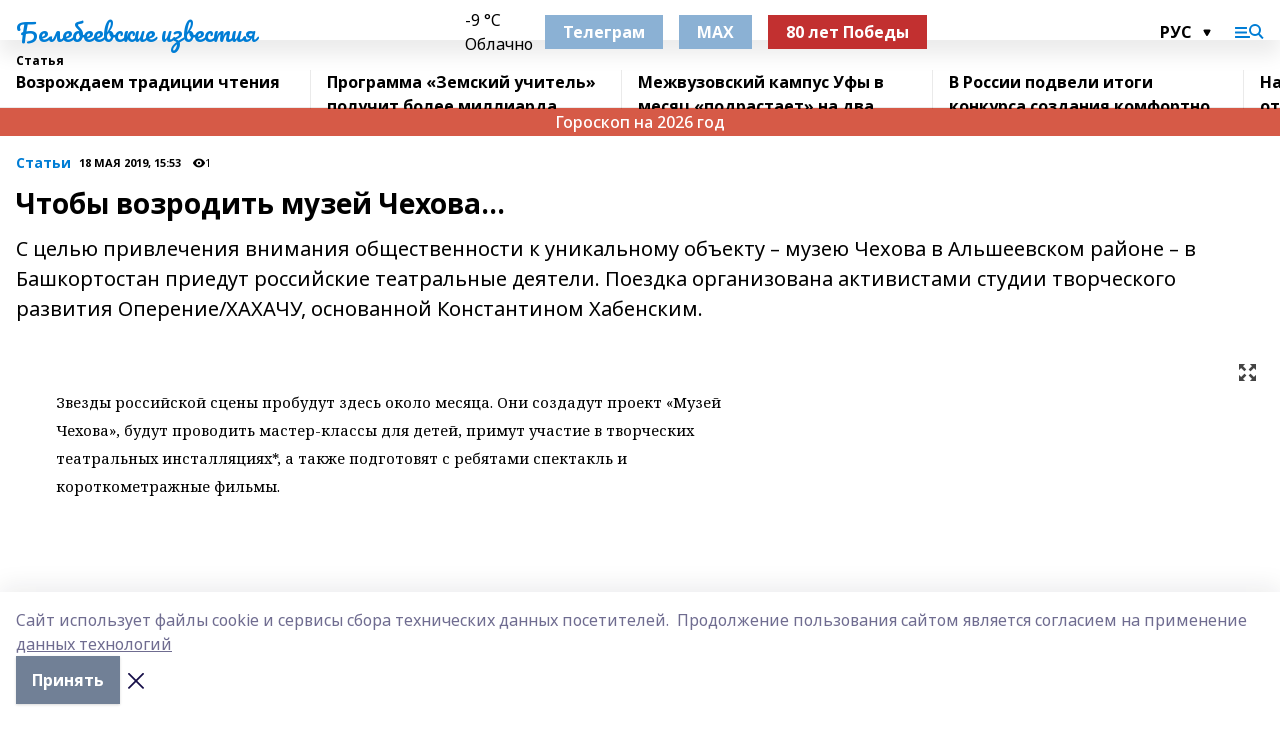

--- FILE ---
content_type: text/html; charset=utf-8
request_url: https://belizvest.ru/articles/stati/2019-05-18/chtoby-vozrodit-muzey-chehova-133731
body_size: 33830
content:
<!doctype html>
<html data-n-head-ssr lang="ru" data-n-head="%7B%22lang%22:%7B%22ssr%22:%22ru%22%7D%7D">
  <head >
    <title>Чтобы возродить музей Чехова…</title><meta data-n-head="ssr" data-hid="google" name="google" content="notranslate"><meta data-n-head="ssr" data-hid="charset" charset="utf-8"><meta data-n-head="ssr" name="viewport" content="width=1300"><meta data-n-head="ssr" data-hid="og:url" property="og:url" content="https://belizvest.ru/articles/stati/2019-05-18/chtoby-vozrodit-muzey-chehova-133731"><meta data-n-head="ssr" data-hid="og:type" property="og:type" content="article"><meta data-n-head="ssr" name="yandex-verification" content="f8c9fedcb1c49d5f"><meta data-n-head="ssr" name="zen-verification" content="oDa1Lwd7zxludfuIDFF2ObylYTP5a4FabkhiDO0lwA8WZht18iJZyO53wUykVp2A"><meta data-n-head="ssr" name="google-site-verification" content="r2Cnnjgd5QHv1QtqKVeUElwIhynP0zUhwUftP_VeYQg"><meta data-n-head="ssr" data-hid="og:title" property="og:title" content="Чтобы возродить музей Чехова…"><meta data-n-head="ssr" data-hid="og:description" property="og:description" content="С целью привлечения внимания общественности к уникальному объекту – музею Чехова в Альшеевском районе – в Башкортостан приедут российские театральные деятели. Поездка организована активистами студии творческого развития Оперение/ХАХАЧУ, основанной Константином Хабенским."><meta data-n-head="ssr" data-hid="description" name="description" content="С целью привлечения внимания общественности к уникальному объекту – музею Чехова в Альшеевском районе – в Башкортостан приедут российские театральные деятели. Поездка организована активистами студии творческого развития Оперение/ХАХАЧУ, основанной Константином Хабенским."><link data-n-head="ssr" rel="icon" href="https://api.bashinform.ru/attachments/24e71ea930e7f34c35efd3e04f3e52455167d258/store/669582222b36ce65894d358d5470306b9297c1d23952b557b81cb4585841/vysVVk-T6-s.jpg"><link data-n-head="ssr" rel="canonical" href="https://belizvest.ru/articles/stati/2019-05-18/chtoby-vozrodit-muzey-chehova-133731"><link data-n-head="ssr" rel="preconnect" href="https://fonts.googleapis.com"><link data-n-head="ssr" rel="stylesheet" href="/fonts/noto-sans/index.css"><link data-n-head="ssr" rel="stylesheet" href="https://fonts.googleapis.com/css2?family=Noto+Serif:wght@400;700&amp;display=swap"><link data-n-head="ssr" rel="stylesheet" href="https://fonts.googleapis.com/css2?family=Inter:wght@400;600;700;900&amp;display=swap"><link data-n-head="ssr" rel="stylesheet" href="https://fonts.googleapis.com/css2?family=Montserrat:wght@400;700&amp;display=swap"><link data-n-head="ssr" rel="stylesheet" href="https://fonts.googleapis.com/css2?family=Pacifico&amp;display=swap"><style data-n-head="ssr">:root { --active-color: #007dd5; }</style><script data-n-head="ssr" src="https://yastatic.net/pcode/adfox/loader.js" crossorigin="anonymous"></script><script data-n-head="ssr" src="https://vk.com/js/api/openapi.js" async></script><script data-n-head="ssr" src="https://widget.sparrow.ru/js/embed.js" async></script><script data-n-head="ssr" src="//web.webpushs.com/js/push/e8c472a2152b8b8488774e521224effc_1.js" async></script><script data-n-head="ssr" src="https://yandex.ru/ads/system/header-bidding.js" async></script><script data-n-head="ssr" src="https://ads.digitalcaramel.com/js/bashinform.ru.js" type="text/javascript"></script><script data-n-head="ssr">window.yaContextCb = window.yaContextCb || []</script><script data-n-head="ssr" src="https://yandex.ru/ads/system/context.js" async></script><script data-n-head="ssr" type="application/ld+json">{
            "@context": "https://schema.org",
            "@type": "NewsArticle",
            "mainEntityOfPage": {
              "@type": "WebPage",
              "@id": "https://belizvest.ru/articles/stati/2019-05-18/chtoby-vozrodit-muzey-chehova-133731"
            },
            "headline" : "Чтобы возродить музей Чехова…",
            "image": [
              "null"
            ],
            "datePublished": "2019-05-18T15:53:00.000+05:00",
            "author": [],
            "publisher": {
              "@type": "Organization",
              "name": "Белебеевские известия",
              "logo": {
                "@type": "ImageObject",
                "url": "null"
              }
            },
            "description": "С целью привлечения внимания общественности к уникальному объекту – музею Чехова в Альшеевском районе – в Башкортостан приедут российские театральные деятели. Поездка организована активистами студии творческого развития Оперение/ХАХАЧУ, основанной Константином Хабенским."
          }</script><link rel="preload" href="/_nuxt/d4baa85.js" as="script"><link rel="preload" href="/_nuxt/622ad3e.js" as="script"><link rel="preload" href="/_nuxt/ee7430d.js" as="script"><link rel="preload" href="/_nuxt/bac9abf.js" as="script"><link rel="preload" href="/_nuxt/b3945eb.js" as="script"><link rel="preload" href="/_nuxt/1f4701a.js" as="script"><link rel="preload" href="/_nuxt/bb7a823.js" as="script"><link rel="preload" href="/_nuxt/61cd1ad.js" as="script"><link rel="preload" href="/_nuxt/3795d03.js" as="script"><link rel="preload" href="/_nuxt/47aac1e.js" as="script"><link rel="preload" href="/_nuxt/9842943.js" as="script"><style data-vue-ssr-id="02097838:0 0211d3d2:0 7e56e4e3:0 78c231fa:0 2b202313:0 3ba5510c:0 7deb7420:0 7501b878:0 67a80222:0 01f9c408:0 f11faff8:0 01b9542b:0 74a8f3db:0 fd82e6f0:0 69552a97:0 2bc4b7f8:0 67baf181:0 a473ccf0:0 5e85ad43:0 6f94af7f:0 77d4baa4:0 0a7c8cf7:0 3eb3f9ae:0 0684d134:0 7eba589d:0 6ec1390e:0 689e6882:0 44e53ad8:0 d15e8f64:0">.fade-enter,.fade-leave-to{opacity:0}.fade-enter-active,.fade-leave-active{transition:opacity .2s ease}.fade-up-enter-active,.fade-up-leave-active{transition:all .35s}.fade-up-enter,.fade-up-leave-to{opacity:0;transform:translateY(-20px)}.rubric-date{display:flex;align-items:flex-end;margin-bottom:1rem}.cm-rubric{font-weight:700;font-size:14px;margin-right:.5rem;color:var(--active-color)}.cm-date{font-size:11px;text-transform:uppercase;font-weight:700}.cm-story{font-weight:700;font-size:14px;margin-left:.5rem;margin-right:.5rem;color:var(--active-color)}.serif-text{font-family:Noto Serif,serif;line-height:1.65;font-size:17px}.bg-img{background-size:cover;background-position:50%;height:0;position:relative;background-color:#e2e2e2;padding-bottom:56%;>img{position:absolute;left:0;top:0;width:100%;height:100%;-o-object-fit:cover;object-fit:cover;-o-object-position:center;object-position:center}}.btn{--text-opacity:1;color:#fff;color:rgba(255,255,255,var(--text-opacity));text-align:center;padding-top:1.5rem;padding-bottom:1.5rem;font-weight:700;cursor:pointer;margin-top:2rem;border-radius:8px;font-size:20px;background:var(--active-color)}.checkbox{border-radius:.5rem;border-width:1px;margin-right:1.25rem;cursor:pointer;border-color:#e9e9eb;width:32px;height:32px}.checkbox.__active{background:var(--active-color) 50% no-repeat url([data-uri]);border-color:var(--active-color)}.h1{margin-top:1rem;margin-bottom:1.5rem;font-weight:700;line-height:1.07;font-size:32px}.all-matters{text-align:center;cursor:pointer;padding-top:1.5rem;padding-bottom:1.5rem;font-weight:700;margin-bottom:2rem;border-radius:8px;background:#f5f5f5;font-size:20px}.all-matters.__small{padding-top:.75rem;padding-bottom:.75rem;margin-top:1.5rem;font-size:14px;border-radius:4px}[data-desktop]{.rubric-date{margin-bottom:1.25rem}.h1{font-size:46px;margin-top:1.5rem;margin-bottom:1.5rem}section.cols{display:grid;margin-left:58px;grid-gap:16px;grid-template-columns:816px 42px 300px}section.list-cols{display:grid;grid-gap:40px;grid-template-columns:1fr 300px}.matter-grid{display:flex;flex-wrap:wrap;margin-right:-16px}.top-sticky{position:-webkit-sticky;position:sticky;top:48px}.top-sticky.local{top:56px}.top-sticky.ig{top:86px}.top-sticky-matter{position:-webkit-sticky;position:sticky;z-index:1;top:102px}.top-sticky-matter.local{top:110px}.top-sticky-matter.ig{top:140px}}.search-form{display:flex;border-bottom-width:1px;--border-opacity:1;border-color:#fff;border-color:rgba(255,255,255,var(--border-opacity));padding-bottom:.75rem;justify-content:space-between;align-items:center;--text-opacity:1;color:#fff;color:rgba(255,255,255,var(--text-opacity));.reset{cursor:pointer;opacity:.5;display:block}input{background-color:transparent;border-style:none;--text-opacity:1;color:#fff;color:rgba(255,255,255,var(--text-opacity));outline:2px solid transparent;outline-offset:2px;width:66.666667%;font-size:20px}input::-moz-placeholder{color:hsla(0,0%,100%,.18824)}input:-ms-input-placeholder{color:hsla(0,0%,100%,.18824)}input::placeholder{color:hsla(0,0%,100%,.18824)}}[data-desktop] .search-form{width:820px;button{border-radius:.25rem;font-weight:700;padding:.5rem 1.5rem;cursor:pointer;--text-opacity:1;color:#fff;color:rgba(255,255,255,var(--text-opacity));font-size:22px;background:var(--active-color)}input{font-size:28px}.reset{margin-right:2rem;margin-left:auto}}html.locked{overflow:hidden}html{body{letter-spacing:-.03em;font-family:Noto Sans,sans-serif;line-height:1.19;font-size:14px}ol,ul{margin-left:2rem;margin-bottom:1rem;li{margin-bottom:.5rem}}ol{list-style-type:decimal}ul{list-style-type:disc}a{cursor:pointer;color:inherit}iframe,img,object,video{max-width:100%}}.container{padding-left:16px;padding-right:16px}[data-desktop]{min-width:1250px;.container{margin-left:auto;margin-right:auto;padding-left:0;padding-right:0;width:1250px}}
/*! normalize.css v8.0.1 | MIT License | github.com/necolas/normalize.css */html{line-height:1.15;-webkit-text-size-adjust:100%}body{margin:0}main{display:block}h1{font-size:2em;margin:.67em 0}hr{box-sizing:content-box;height:0;overflow:visible}pre{font-family:monospace,monospace;font-size:1em}a{background-color:transparent}abbr[title]{border-bottom:none;text-decoration:underline;-webkit-text-decoration:underline dotted;text-decoration:underline dotted}b,strong{font-weight:bolder}code,kbd,samp{font-family:monospace,monospace;font-size:1em}small{font-size:80%}sub,sup{font-size:75%;line-height:0;position:relative;vertical-align:baseline}sub{bottom:-.25em}sup{top:-.5em}img{border-style:none}button,input,optgroup,select,textarea{font-family:inherit;font-size:100%;line-height:1.15;margin:0}button,input{overflow:visible}button,select{text-transform:none}[type=button],[type=reset],[type=submit],button{-webkit-appearance:button}[type=button]::-moz-focus-inner,[type=reset]::-moz-focus-inner,[type=submit]::-moz-focus-inner,button::-moz-focus-inner{border-style:none;padding:0}[type=button]:-moz-focusring,[type=reset]:-moz-focusring,[type=submit]:-moz-focusring,button:-moz-focusring{outline:1px dotted ButtonText}fieldset{padding:.35em .75em .625em}legend{box-sizing:border-box;color:inherit;display:table;max-width:100%;padding:0;white-space:normal}progress{vertical-align:baseline}textarea{overflow:auto}[type=checkbox],[type=radio]{box-sizing:border-box;padding:0}[type=number]::-webkit-inner-spin-button,[type=number]::-webkit-outer-spin-button{height:auto}[type=search]{-webkit-appearance:textfield;outline-offset:-2px}[type=search]::-webkit-search-decoration{-webkit-appearance:none}::-webkit-file-upload-button{-webkit-appearance:button;font:inherit}details{display:block}summary{display:list-item}[hidden],template{display:none}blockquote,dd,dl,figure,h1,h2,h3,h4,h5,h6,hr,p,pre{margin:0}button{background-color:transparent;background-image:none}button:focus{outline:1px dotted;outline:5px auto -webkit-focus-ring-color}fieldset,ol,ul{margin:0;padding:0}ol,ul{list-style:none}html{font-family:Noto Sans,sans-serif;line-height:1.5}*,:after,:before{box-sizing:border-box;border:0 solid #e2e8f0}hr{border-top-width:1px}img{border-style:solid}textarea{resize:vertical}input::-moz-placeholder,textarea::-moz-placeholder{color:#a0aec0}input:-ms-input-placeholder,textarea:-ms-input-placeholder{color:#a0aec0}input::placeholder,textarea::placeholder{color:#a0aec0}[role=button],button{cursor:pointer}table{border-collapse:collapse}h1,h2,h3,h4,h5,h6{font-size:inherit;font-weight:inherit}a{color:inherit;text-decoration:inherit}button,input,optgroup,select,textarea{padding:0;line-height:inherit;color:inherit}code,kbd,pre,samp{font-family:Menlo,Monaco,Consolas,"Liberation Mono","Courier New",monospace}audio,canvas,embed,iframe,img,object,svg,video{display:block;vertical-align:middle}img,video{max-width:100%;height:auto}.appearance-none{-webkit-appearance:none;-moz-appearance:none;appearance:none}.bg-transparent{background-color:transparent}.bg-black{--bg-opacity:1;background-color:#000;background-color:rgba(0,0,0,var(--bg-opacity))}.bg-white{--bg-opacity:1;background-color:#fff;background-color:rgba(255,255,255,var(--bg-opacity))}.bg-gray-200{--bg-opacity:1;background-color:#edf2f7;background-color:rgba(237,242,247,var(--bg-opacity))}.bg-center{background-position:50%}.bg-top{background-position:top}.bg-no-repeat{background-repeat:no-repeat}.bg-cover{background-size:cover}.bg-contain{background-size:contain}.border-collapse{border-collapse:collapse}.border-black{--border-opacity:1;border-color:#000;border-color:rgba(0,0,0,var(--border-opacity))}.border-blue-400{--border-opacity:1;border-color:#63b3ed;border-color:rgba(99,179,237,var(--border-opacity))}.rounded{border-radius:.25rem}.rounded-lg{border-radius:.5rem}.rounded-full{border-radius:9999px}.border-none{border-style:none}.border-2{border-width:2px}.border-4{border-width:4px}.border{border-width:1px}.border-t-0{border-top-width:0}.border-t{border-top-width:1px}.border-b{border-bottom-width:1px}.cursor-pointer{cursor:pointer}.block{display:block}.inline-block{display:inline-block}.flex{display:flex}.table{display:table}.grid{display:grid}.hidden{display:none}.flex-col{flex-direction:column}.flex-wrap{flex-wrap:wrap}.flex-no-wrap{flex-wrap:nowrap}.items-center{align-items:center}.justify-center{justify-content:center}.justify-between{justify-content:space-between}.flex-grow-0{flex-grow:0}.flex-shrink-0{flex-shrink:0}.order-first{order:-9999}.order-last{order:9999}.font-sans{font-family:Noto Sans,sans-serif}.font-serif{font-family:Noto Serif,serif}.font-medium{font-weight:500}.font-semibold{font-weight:600}.font-bold{font-weight:700}.h-3{height:.75rem}.h-6{height:1.5rem}.h-12{height:3rem}.h-auto{height:auto}.h-full{height:100%}.text-xs{font-size:11px}.text-sm{font-size:12px}.text-base{font-size:14px}.text-lg{font-size:16px}.text-xl{font-size:18px}.text-2xl{font-size:21px}.text-3xl{font-size:30px}.text-4xl{font-size:46px}.leading-6{line-height:1.5rem}.leading-none{line-height:1}.leading-tight{line-height:1.07}.leading-snug{line-height:1.125}.m-0{margin:0}.my-0{margin-top:0;margin-bottom:0}.mx-0{margin-left:0;margin-right:0}.mx-1{margin-left:.25rem;margin-right:.25rem}.mx-2{margin-left:.5rem;margin-right:.5rem}.my-4{margin-top:1rem;margin-bottom:1rem}.mx-4{margin-left:1rem;margin-right:1rem}.my-5{margin-top:1.25rem;margin-bottom:1.25rem}.mx-5{margin-left:1.25rem;margin-right:1.25rem}.my-6{margin-top:1.5rem;margin-bottom:1.5rem}.my-8{margin-top:2rem;margin-bottom:2rem}.mx-auto{margin-left:auto;margin-right:auto}.-mx-3{margin-left:-.75rem;margin-right:-.75rem}.-my-4{margin-top:-1rem;margin-bottom:-1rem}.mt-0{margin-top:0}.mr-0{margin-right:0}.mb-0{margin-bottom:0}.ml-0{margin-left:0}.mt-1{margin-top:.25rem}.mr-1{margin-right:.25rem}.mb-1{margin-bottom:.25rem}.ml-1{margin-left:.25rem}.mt-2{margin-top:.5rem}.mr-2{margin-right:.5rem}.mb-2{margin-bottom:.5rem}.ml-2{margin-left:.5rem}.mt-3{margin-top:.75rem}.mr-3{margin-right:.75rem}.mb-3{margin-bottom:.75rem}.mt-4{margin-top:1rem}.mr-4{margin-right:1rem}.mb-4{margin-bottom:1rem}.ml-4{margin-left:1rem}.mt-5{margin-top:1.25rem}.mr-5{margin-right:1.25rem}.mb-5{margin-bottom:1.25rem}.mt-6{margin-top:1.5rem}.mr-6{margin-right:1.5rem}.mb-6{margin-bottom:1.5rem}.mt-8{margin-top:2rem}.mr-8{margin-right:2rem}.mb-8{margin-bottom:2rem}.ml-8{margin-left:2rem}.mt-10{margin-top:2.5rem}.ml-10{margin-left:2.5rem}.mt-12{margin-top:3rem}.mb-12{margin-bottom:3rem}.mt-16{margin-top:4rem}.mb-16{margin-bottom:4rem}.mr-20{margin-right:5rem}.mr-auto{margin-right:auto}.ml-auto{margin-left:auto}.mt-px{margin-top:1px}.-mt-2{margin-top:-.5rem}.max-w-none{max-width:none}.max-w-full{max-width:100%}.object-contain{-o-object-fit:contain;object-fit:contain}.object-cover{-o-object-fit:cover;object-fit:cover}.object-center{-o-object-position:center;object-position:center}.opacity-0{opacity:0}.opacity-50{opacity:.5}.outline-none{outline:2px solid transparent;outline-offset:2px}.overflow-auto{overflow:auto}.overflow-hidden{overflow:hidden}.overflow-visible{overflow:visible}.p-0{padding:0}.p-2{padding:.5rem}.p-3{padding:.75rem}.p-4{padding:1rem}.p-8{padding:2rem}.px-0{padding-left:0;padding-right:0}.py-1{padding-top:.25rem;padding-bottom:.25rem}.px-1{padding-left:.25rem;padding-right:.25rem}.py-2{padding-top:.5rem;padding-bottom:.5rem}.px-2{padding-left:.5rem;padding-right:.5rem}.py-3{padding-top:.75rem;padding-bottom:.75rem}.px-3{padding-left:.75rem;padding-right:.75rem}.py-4{padding-top:1rem;padding-bottom:1rem}.px-4{padding-left:1rem;padding-right:1rem}.px-5{padding-left:1.25rem;padding-right:1.25rem}.px-6{padding-left:1.5rem;padding-right:1.5rem}.py-8{padding-top:2rem;padding-bottom:2rem}.py-10{padding-top:2.5rem;padding-bottom:2.5rem}.pt-0{padding-top:0}.pr-0{padding-right:0}.pb-0{padding-bottom:0}.pt-1{padding-top:.25rem}.pt-2{padding-top:.5rem}.pb-2{padding-bottom:.5rem}.pl-2{padding-left:.5rem}.pt-3{padding-top:.75rem}.pb-3{padding-bottom:.75rem}.pt-4{padding-top:1rem}.pr-4{padding-right:1rem}.pb-4{padding-bottom:1rem}.pl-4{padding-left:1rem}.pt-5{padding-top:1.25rem}.pr-5{padding-right:1.25rem}.pb-5{padding-bottom:1.25rem}.pl-5{padding-left:1.25rem}.pt-6{padding-top:1.5rem}.pb-6{padding-bottom:1.5rem}.pl-6{padding-left:1.5rem}.pt-8{padding-top:2rem}.pb-8{padding-bottom:2rem}.pr-10{padding-right:2.5rem}.pb-12{padding-bottom:3rem}.pl-12{padding-left:3rem}.pb-16{padding-bottom:4rem}.pointer-events-none{pointer-events:none}.fixed{position:fixed}.absolute{position:absolute}.relative{position:relative}.sticky{position:-webkit-sticky;position:sticky}.top-0{top:0}.right-0{right:0}.bottom-0{bottom:0}.left-0{left:0}.left-auto{left:auto}.shadow{box-shadow:0 1px 3px 0 rgba(0,0,0,.1),0 1px 2px 0 rgba(0,0,0,.06)}.shadow-none{box-shadow:none}.text-center{text-align:center}.text-right{text-align:right}.text-transparent{color:transparent}.text-black{--text-opacity:1;color:#000;color:rgba(0,0,0,var(--text-opacity))}.text-white{--text-opacity:1;color:#fff;color:rgba(255,255,255,var(--text-opacity))}.text-gray-600{--text-opacity:1;color:#718096;color:rgba(113,128,150,var(--text-opacity))}.text-gray-700{--text-opacity:1;color:#4a5568;color:rgba(74,85,104,var(--text-opacity))}.uppercase{text-transform:uppercase}.underline{text-decoration:underline}.tracking-tight{letter-spacing:-.05em}.select-none{-webkit-user-select:none;-moz-user-select:none;-ms-user-select:none;user-select:none}.select-all{-webkit-user-select:all;-moz-user-select:all;-ms-user-select:all;user-select:all}.visible{visibility:visible}.invisible{visibility:hidden}.whitespace-no-wrap{white-space:nowrap}.w-3{width:.75rem}.w-auto{width:auto}.w-1\/3{width:33.333333%}.w-full{width:100%}.z-20{z-index:20}.z-50{z-index:50}.gap-1{grid-gap:.25rem;gap:.25rem}.gap-2{grid-gap:.5rem;gap:.5rem}.gap-3{grid-gap:.75rem;gap:.75rem}.gap-4{grid-gap:1rem;gap:1rem}.gap-5{grid-gap:1.25rem;gap:1.25rem}.gap-6{grid-gap:1.5rem;gap:1.5rem}.gap-8{grid-gap:2rem;gap:2rem}.gap-10{grid-gap:2.5rem;gap:2.5rem}.grid-cols-1{grid-template-columns:repeat(1,minmax(0,1fr))}.grid-cols-2{grid-template-columns:repeat(2,minmax(0,1fr))}.grid-cols-3{grid-template-columns:repeat(3,minmax(0,1fr))}.grid-cols-4{grid-template-columns:repeat(4,minmax(0,1fr))}.grid-cols-5{grid-template-columns:repeat(5,minmax(0,1fr))}.transform{--transform-translate-x:0;--transform-translate-y:0;--transform-rotate:0;--transform-skew-x:0;--transform-skew-y:0;--transform-scale-x:1;--transform-scale-y:1;transform:translateX(var(--transform-translate-x)) translateY(var(--transform-translate-y)) rotate(var(--transform-rotate)) skewX(var(--transform-skew-x)) skewY(var(--transform-skew-y)) scaleX(var(--transform-scale-x)) scaleY(var(--transform-scale-y))}.transition-all{transition-property:all}.transition{transition-property:background-color,border-color,color,fill,stroke,opacity,box-shadow,transform}@-webkit-keyframes spin{to{transform:rotate(1turn)}}@keyframes spin{to{transform:rotate(1turn)}}@-webkit-keyframes ping{75%,to{transform:scale(2);opacity:0}}@keyframes ping{75%,to{transform:scale(2);opacity:0}}@-webkit-keyframes pulse{50%{opacity:.5}}@keyframes pulse{50%{opacity:.5}}@-webkit-keyframes bounce{0%,to{transform:translateY(-25%);-webkit-animation-timing-function:cubic-bezier(.8,0,1,1);animation-timing-function:cubic-bezier(.8,0,1,1)}50%{transform:none;-webkit-animation-timing-function:cubic-bezier(0,0,.2,1);animation-timing-function:cubic-bezier(0,0,.2,1)}}@keyframes bounce{0%,to{transform:translateY(-25%);-webkit-animation-timing-function:cubic-bezier(.8,0,1,1);animation-timing-function:cubic-bezier(.8,0,1,1)}50%{transform:none;-webkit-animation-timing-function:cubic-bezier(0,0,.2,1);animation-timing-function:cubic-bezier(0,0,.2,1)}}
.nuxt-progress{position:fixed;top:0;left:0;right:0;height:2px;width:0;opacity:1;transition:width .1s,opacity .4s;background-color:var(--active-color);z-index:999999}.nuxt-progress.nuxt-progress-notransition{transition:none}.nuxt-progress-failed{background-color:red}
.page_1iNBq{position:relative;min-height:65vh}[data-desktop]{.topBanner_Im5IM{margin-left:auto;margin-right:auto;width:1256px}}
.bnr_2VvRX{margin-left:auto;margin-right:auto;width:300px}.bnr_2VvRX:not(:empty){margin-bottom:1rem}.bnrContainer_1ho9N.mb-0 .bnr_2VvRX{margin-bottom:0}[data-desktop]{.bnr_2VvRX{width:auto;margin-left:0;margin-right:0}}
.topline-container[data-v-7682f57c]{position:-webkit-sticky;position:sticky;top:0;z-index:10}.bottom-menu[data-v-7682f57c]{--bg-opacity:1;background-color:#fff;background-color:rgba(255,255,255,var(--bg-opacity));height:45px;box-shadow:0 15px 20px rgba(0,0,0,.08)}.bottom-menu.__dark[data-v-7682f57c]{--bg-opacity:1;background-color:#000;background-color:rgba(0,0,0,var(--bg-opacity));.bottom-menu-link{--text-opacity:1;color:#fff;color:rgba(255,255,255,var(--text-opacity))}.bottom-menu-link:hover{color:var(--active-color)}}.bottom-menu-links[data-v-7682f57c]{display:flex;overflow:auto;grid-gap:1rem;gap:1rem;padding-top:1rem;padding-bottom:1rem;scrollbar-width:none}.bottom-menu-links[data-v-7682f57c]::-webkit-scrollbar{display:none}.bottom-menu-link[data-v-7682f57c]{white-space:nowrap;font-weight:700}.bottom-menu-link[data-v-7682f57c]:hover{color:var(--active-color)}
.topline_KUXuM{--bg-opacity:1;background-color:#fff;background-color:rgba(255,255,255,var(--bg-opacity));padding-top:.5rem;padding-bottom:.5rem;position:relative;box-shadow:0 15px 20px rgba(0,0,0,.08);height:40px;z-index:1}.topline_KUXuM.__dark_3HDH5{--bg-opacity:1;background-color:#000;background-color:rgba(0,0,0,var(--bg-opacity))}[data-desktop]{.topline_KUXuM{height:50px}}
.container_3LUUG{display:flex;align-items:center;justify-content:space-between}.container_3LUUG.__dark_AMgBk{.logo_1geVj{--text-opacity:1;color:#fff;color:rgba(255,255,255,var(--text-opacity))}.menu-trigger_2_P72{--bg-opacity:1;background-color:#fff;background-color:rgba(255,255,255,var(--bg-opacity))}.lang_107ai,.topline-item_1BCyx{--text-opacity:1;color:#fff;color:rgba(255,255,255,var(--text-opacity))}.lang_107ai{background-image:url([data-uri])}}.lang_107ai{margin-left:auto;margin-right:1.25rem;padding-right:1rem;padding-left:.5rem;cursor:pointer;display:flex;align-items:center;font-weight:700;-webkit-appearance:none;-moz-appearance:none;appearance:none;outline:2px solid transparent;outline-offset:2px;text-transform:uppercase;background:no-repeat url([data-uri]) calc(100% - 3px) 50%}.logo-img_9ttWw{max-height:30px}.logo-text_Gwlnp{white-space:nowrap;font-family:Pacifico,serif;font-size:24px;line-height:.9;color:var(--active-color)}.menu-trigger_2_P72{cursor:pointer;width:30px;height:24px;background:var(--active-color);-webkit-mask:no-repeat url(/_nuxt/img/menu.cffb7c4.svg) center;mask:no-repeat url(/_nuxt/img/menu.cffb7c4.svg) center}.menu-trigger_2_P72.__cross_3NUSb{-webkit-mask-image:url([data-uri]);mask-image:url([data-uri])}.topline-item_1BCyx{font-weight:700;line-height:1;margin-right:16px}.topline-item_1BCyx,.topline-item_1BCyx.blue_1SDgs,.topline-item_1BCyx.red_1EmKm{--text-opacity:1;color:#fff;color:rgba(255,255,255,var(--text-opacity))}.topline-item_1BCyx.blue_1SDgs,.topline-item_1BCyx.red_1EmKm{padding:9px 18px;background:#8bb1d4}.topline-item_1BCyx.red_1EmKm{background:#c23030}.topline-item_1BCyx.default_3xuLv{font-size:12px;color:var(--active-color);max-width:100px}[data-desktop]{.logo-img_9ttWw{max-height:40px}.logo-text_Gwlnp{position:relative;top:-3px;font-size:36px}.slogan-desktop_2LraR{font-size:11px;margin-left:2.5rem;font-weight:700;text-transform:uppercase;color:#5e6a70}.lang_107ai{margin-left:0}}
.weather[data-v-f75b9a02]{display:flex;align-items:center;.icon{border-radius:9999px;margin-right:.5rem;background:var(--active-color) no-repeat 50%/11px;width:18px;height:18px}.clear{background-image:url(/_nuxt/img/clear.504a39c.svg)}.clouds{background-image:url(/_nuxt/img/clouds.35bb1b1.svg)}.few_clouds{background-image:url(/_nuxt/img/few_clouds.849e8ce.svg)}.rain{background-image:url(/_nuxt/img/rain.fa221cc.svg)}.snow{background-image:url(/_nuxt/img/snow.3971728.svg)}.thunderstorm_w_rain{background-image:url(/_nuxt/img/thunderstorm_w_rain.f4f5bf2.svg)}.thunderstorm{background-image:url(/_nuxt/img/thunderstorm.bbf00c1.svg)}.text{font-size:12px;font-weight:700;line-height:1;color:rgba(0,0,0,.9)}}.__dark.weather .text[data-v-f75b9a02]{--text-opacity:1;color:#fff;color:rgba(255,255,255,var(--text-opacity))}
.block_35WEi{position:-webkit-sticky;position:sticky;left:0;width:100%;padding-top:.75rem;padding-bottom:.75rem;--bg-opacity:1;background-color:#fff;background-color:rgba(255,255,255,var(--bg-opacity));--text-opacity:1;color:#000;color:rgba(0,0,0,var(--text-opacity));height:68px;z-index:8;border-bottom:1px solid rgba(0,0,0,.08235)}.block_35WEi.invisible_3bwn4{visibility:hidden}.block_35WEi.local_2u9p8,.block_35WEi.local_ext_2mSQw{top:40px}.block_35WEi.local_2u9p8.has_bottom_items_u0rcZ,.block_35WEi.local_ext_2mSQw.has_bottom_items_u0rcZ{top:85px}.block_35WEi.ig_3ld7e{top:50px}.block_35WEi.ig_3ld7e.has_bottom_items_u0rcZ{top:95px}.block_35WEi.bi_3BhQ1,.block_35WEi.bi_ext_1Yp6j{top:49px}.block_35WEi.bi_3BhQ1.has_bottom_items_u0rcZ,.block_35WEi.bi_ext_1Yp6j.has_bottom_items_u0rcZ{top:94px}.block_35WEi.red_wPGsU{background:#fdf3f3;.blockTitle_1BF2P{color:#d65a47}}.block_35WEi.blue_2AJX7{background:#e6ecf2;.blockTitle_1BF2P{color:#8bb1d4}}.block_35WEi{.loading_1RKbb{height:1.5rem;margin:0 auto}}.blockTitle_1BF2P{font-weight:700;font-size:12px;margin-bottom:.25rem;display:inline-block;overflow:hidden;max-height:1.2em;display:-webkit-box;-webkit-line-clamp:1;-webkit-box-orient:vertical;text-overflow:ellipsis}.items_2XU71{display:flex;overflow:auto;margin-left:-16px;margin-right:-16px;padding-left:16px;padding-right:16px}.items_2XU71::-webkit-scrollbar{display:none}.item_KFfAv{flex-shrink:0;flex-grow:0;padding-right:1rem;margin-right:1rem;font-weight:700;overflow:hidden;width:295px;max-height:2.4em;border-right:1px solid rgba(0,0,0,.08235);display:-webkit-box;-webkit-line-clamp:2;-webkit-box-orient:vertical;text-overflow:ellipsis}.item_KFfAv:hover{opacity:.75}[data-desktop]{.block_35WEi{height:54px}.block_35WEi.local_2u9p8,.block_35WEi.local_ext_2mSQw{top:50px}.block_35WEi.local_2u9p8.has_bottom_items_u0rcZ,.block_35WEi.local_ext_2mSQw.has_bottom_items_u0rcZ{top:95px}.block_35WEi.ig_3ld7e{top:80px}.block_35WEi.ig_3ld7e.has_bottom_items_u0rcZ{top:125px}.block_35WEi.bi_3BhQ1,.block_35WEi.bi_ext_1Yp6j{top:42px}.block_35WEi.bi_3BhQ1.has_bottom_items_u0rcZ,.block_35WEi.bi_ext_1Yp6j.has_bottom_items_u0rcZ{top:87px}.block_35WEi.image_3yONs{.prev_1cQoq{background-image:url([data-uri])}.next_827zB{background-image:url([data-uri])}}.wrapper_TrcU4{display:grid;grid-template-columns:240px calc(100% - 320px)}.next_827zB,.prev_1cQoq{position:absolute;cursor:pointer;width:24px;height:24px;top:4px;left:210px;background:url([data-uri])}.next_827zB{left:auto;right:15px;background:url([data-uri])}.blockTitle_1BF2P{font-size:18px;padding-right:2.5rem;margin-right:0;max-height:2.4em;-webkit-line-clamp:2}.items_2XU71{margin-left:0;padding-left:0;-ms-scroll-snap-type:x mandatory;scroll-snap-type:x mandatory;scroll-behavior:smooth;scrollbar-width:none}.item_KFfAv,.items_2XU71{margin-right:0;padding-right:0}.item_KFfAv{padding-left:1.25rem;scroll-snap-align:start;width:310px;border-left:1px solid rgba(0,0,0,.08235);border-right:none}}
@-webkit-keyframes rotate-data-v-8cdd8c10{0%{transform:rotate(0)}to{transform:rotate(1turn)}}@keyframes rotate-data-v-8cdd8c10{0%{transform:rotate(0)}to{transform:rotate(1turn)}}.component[data-v-8cdd8c10]{height:3rem;margin-top:1.5rem;margin-bottom:1.5rem;display:flex;justify-content:center;align-items:center;span{height:100%;width:4rem;background:no-repeat url(/_nuxt/img/loading.dd38236.svg) 50%/contain;-webkit-animation:rotate-data-v-8cdd8c10 .8s infinite;animation:rotate-data-v-8cdd8c10 .8s infinite}}
.promo_ZrQsB{text-align:center;display:block;--text-opacity:1;color:#fff;color:rgba(255,255,255,var(--text-opacity));font-weight:500;font-size:16px;line-height:1;position:relative;z-index:1;background:#d65a47;padding:6px 20px}[data-desktop]{.promo_ZrQsB{margin-left:auto;margin-right:auto;font-size:18px;padding:12px 40px}}
.feedTriggerMobile_1uP3h{text-align:center;width:100%;left:0;bottom:0;padding:1rem;color:#000;color:rgba(0,0,0,var(--text-opacity));background:#e7e7e7;filter:drop-shadow(0 -10px 30px rgba(0,0,0,.4))}.feedTriggerMobile_1uP3h,[data-desktop] .feedTriggerDesktop_eR1zC{position:fixed;font-weight:700;--text-opacity:1;z-index:8}[data-desktop] .feedTriggerDesktop_eR1zC{color:#fff;color:rgba(255,255,255,var(--text-opacity));cursor:pointer;padding:1rem 1rem 1rem 1.5rem;display:flex;align-items:center;justify-content:space-between;width:auto;font-size:28px;right:20px;bottom:20px;line-height:.85;background:var(--active-color);.new_36fkO{--bg-opacity:1;background-color:#fff;background-color:rgba(255,255,255,var(--bg-opacity));font-size:18px;padding:.25rem .5rem;margin-left:1rem;color:var(--active-color)}}
.noindex_1PbKm{display:block}.rubricDate_XPC5P{display:flex;margin-bottom:1rem;align-items:center;flex-wrap:wrap;grid-row-gap:.5rem;row-gap:.5rem}[data-desktop]{.rubricDate_XPC5P{margin-left:58px}.noindex_1PbKm,.pollContainer_25rgc{margin-left:40px}.noindex_1PbKm{width:700px}}
.h1_fQcc_{margin-top:0;margin-bottom:1rem;font-size:28px}.bigLead_37UJd{margin-bottom:1.25rem;font-size:20px}[data-desktop]{.h1_fQcc_{margin-bottom:1.25rem;margin-top:0;font-size:40px}.bigLead_37UJd{font-size:21px;margin-bottom:2rem}.smallLead_3mYo6{font-size:21px;font-weight:500}.leadImg_n0Xok{display:grid;grid-gap:2rem;gap:2rem;margin-bottom:2rem;grid-template-columns:repeat(2,minmax(0,1fr));margin-left:40px;width:700px}}
.partner[data-v-73e20f19]{margin-top:1rem;margin-bottom:1rem;color:rgba(0,0,0,.31373)}
.block_1h4f8{margin-bottom:1.5rem}[data-desktop] .block_1h4f8{margin-bottom:2rem}
.paragraph[data-v-7a4bd814]{a{color:var(--active-color)}p{margin-bottom:1.5rem}ol,ul{margin-left:2rem;margin-bottom:1rem;li{margin-bottom:.5rem}}ol{list-style-type:decimal}ul{list-style-type:disc}.question{font-weight:700;font-size:21px;line-height:1.43}.answer:before,.question:before{content:"— "}h2,h3,h4{font-weight:700;margin-bottom:1.5rem;line-height:1.07;font-family:Noto Sans,sans-serif}h2{font-size:30px}h3{font-size:21px}h4{font-size:18px}blockquote{padding-top:1rem;padding-bottom:1rem;margin-bottom:1rem;font-weight:700;font-family:Noto Sans,sans-serif;border-top:6px solid var(--active-color);border-bottom:6px solid var(--active-color);font-size:19px;line-height:1.15}.table-wrapper{overflow:auto}table{border-collapse:collapse;margin-top:1rem;margin-bottom:1rem;min-width:100%;td{padding:.75rem .5rem;border-width:1px}p{margin:0}}}
.imageContainer_N5llU{position:relative;--bg-opacity:1;background-color:#edf2f7;background-color:rgba(237,242,247,var(--bg-opacity))}[data-desktop]{.imageBlock_36ZEy{margin-left:40px;width:700px}}
.fs-icon[data-v-2dcb0dcc]{position:absolute;cursor:pointer;right:0;top:0;transition-property:background-color,border-color,color,fill,stroke,opacity,box-shadow,transform;transition-duration:.3s;width:25px;height:25px;background:url(/_nuxt/img/fs.32f317e.svg) 0 100% no-repeat}
.blurImgContainer_3_532{position:relative;overflow:hidden;--bg-opacity:1;background-color:#edf2f7;background-color:rgba(237,242,247,var(--bg-opacity));background-position:50%;background-repeat:no-repeat;display:flex;align-items:center;justify-content:center;aspect-ratio:16/9;background-image:url(/img/loading.svg)}.blurImgBlur_2fI8T{background-position:50%;background-size:cover;filter:blur(10px)}.blurImgBlur_2fI8T,.blurImgImg_ZaMSE{position:absolute;left:0;top:0;width:100%;height:100%}.blurImgImg_ZaMSE{-o-object-fit:contain;object-fit:contain;-o-object-position:center;object-position:center}.play_hPlPQ{background-size:contain;background-position:50%;background-repeat:no-repeat;position:relative;z-index:1;width:18%;min-width:30px;max-width:80px;aspect-ratio:1/1;background-image:url([data-uri])}[data-desktop]{.play_hPlPQ{min-width:35px}}
.photoText_slx0c{padding-top:.25rem;font-family:Noto Serif,serif;font-size:13px;a{color:var(--active-color)}}.author_1ZcJr{color:rgba(0,0,0,.50196);span{margin-right:.25rem}}[data-desktop]{.photoText_slx0c{padding-top:.75rem;font-size:12px;line-height:1}.author_1ZcJr{font-size:11px}}.photoText_slx0c.textWhite_m9vxt{--text-opacity:1;color:#fff;color:rgba(255,255,255,var(--text-opacity));.author_1ZcJr{--text-opacity:1;color:#fff;color:rgba(255,255,255,var(--text-opacity))}}
.readus_3o8ag{margin-bottom:1.5rem;font-weight:700;font-size:16px}.subscribeButton_2yILe{font-weight:700;--text-opacity:1;color:#fff;color:rgba(255,255,255,var(--text-opacity));text-align:center;letter-spacing:-.05em;background:var(--active-color);padding:0 8px 3px;border-radius:11px;font-size:15px;width:140px}.rTitle_ae5sX{margin-bottom:1rem;font-family:Noto Sans,sans-serif;font-weight:700;color:#202022;font-size:20px;font-style:normal;line-height:normal}.items_1vOtx{display:flex;flex-wrap:wrap;grid-gap:.75rem;gap:.75rem;max-width:360px}.items_1vOtx.regional_OHiaP{.socialIcon_1xwkP{width:calc(33% - 10px)}.socialIcon_1xwkP:first-child,.socialIcon_1xwkP:nth-child(2){width:calc(50% - 10px)}}.socialIcon_1xwkP{margin-bottom:.5rem;background-size:contain;background-repeat:no-repeat;flex-shrink:0;width:calc(50% - 10px);background-position:0;height:30px}.vkIcon_1J2rG{background-image:url(/_nuxt/img/vk.07bf3d5.svg)}.vkShortIcon_1XRTC{background-image:url(/_nuxt/img/vk-short.1e19426.svg)}.tgIcon_3Y6iI{background-image:url(/_nuxt/img/tg.bfb93b5.svg)}.zenIcon_1Vpt0{background-image:url(/_nuxt/img/zen.1c41c49.svg)}.okIcon_3Q4dv{background-image:url(/_nuxt/img/ok.de8d66c.svg)}.okShortIcon_12fSg{background-image:url(/_nuxt/img/ok-short.e0e3723.svg)}.maxIcon_3MreL{background-image:url(/_nuxt/img/max.da7c1ef.png)}[data-desktop]{.readus_3o8ag{margin-left:2.5rem}.items_1vOtx{flex-wrap:nowrap;max-width:none;align-items:center}.subscribeButton_2yILe{text-align:center;font-weight:700;width:auto;padding:4px 7px 7px;font-size:25px}.socialIcon_1xwkP{height:45px}.vkIcon_1J2rG{width:197px!important}.vkShortIcon_1XRTC{width:90px!important}.tgIcon_3Y6iI{width:160px!important}.zenIcon_1Vpt0{width:110px!important}.okIcon_3Q4dv{width:256px!important}.okShortIcon_12fSg{width:90px!important}.maxIcon_3MreL{width:110px!important}}
.socials_3qx1G{margin-bottom:1.5rem}.socials_3qx1G.__black a{--border-opacity:1;border-color:#000;border-color:rgba(0,0,0,var(--border-opacity))}.socials_3qx1G.__border-white_1pZ66 .items_JTU4t a{--border-opacity:1;border-color:#fff;border-color:rgba(255,255,255,var(--border-opacity))}.socials_3qx1G{a{display:block;background-position:50%;background-repeat:no-repeat;cursor:pointer;width:20%;border:.5px solid #e2e2e2;border-right-width:0;height:42px}a:last-child{border-right-width:1px}}.items_JTU4t{display:flex}.vk_3jS8H{background-image:url(/_nuxt/img/vk.a3fc87d.svg)}.ok_3Znis{background-image:url(/_nuxt/img/ok.480e53f.svg)}.wa_32a2a{background-image:url(/_nuxt/img/wa.f2f254d.svg)}.tg_1vndD{background-image:url([data-uri])}.print_3gkIT{background-image:url(/_nuxt/img/print.f5ef7f3.svg)}.max_sqBYC{background-image:url([data-uri])}[data-desktop]{.socials_3qx1G{margin-bottom:0;width:42px}.socials_3qx1G.__sticky{position:-webkit-sticky;position:sticky;top:102px}.socials_3qx1G.__sticky.local_3XMUZ{top:110px}.socials_3qx1G.__sticky.ig_zkzMn{top:140px}.socials_3qx1G{a{width:auto;border-width:1px;border-bottom-width:0}a:last-child{border-bottom-width:1px}}.items_JTU4t{display:block}}.socials_3qx1G.__dark_1QzU6{a{border-color:#373737}.vk_3jS8H{background-image:url(/_nuxt/img/vk-white.dc41d20.svg)}.ok_3Znis{background-image:url(/_nuxt/img/ok-white.c2036d3.svg)}.wa_32a2a{background-image:url(/_nuxt/img/wa-white.e567518.svg)}.tg_1vndD{background-image:url([data-uri])}.print_3gkIT{background-image:url(/_nuxt/img/print-white.f6fd3d9.svg)}.max_sqBYC{background-image:url([data-uri])}}
.blockTitle_2XRiy{margin-bottom:.75rem;font-weight:700;font-size:28px}.itemsContainer_3JjHp{overflow:auto;margin-right:-1rem}.items_Kf7PA{width:770px;display:flex;overflow:auto}.teaserItem_ZVyTH{padding:.75rem;background:#f2f2f4;width:240px;margin-right:16px;.img_3lUmb{margin-bottom:.5rem}.title_3KNuK{line-height:1.07;font-size:18px;font-weight:700}}.teaserItem_ZVyTH:hover .title_3KNuK{color:var(--active-color)}[data-desktop]{.blockTitle_2XRiy{font-size:30px}.itemsContainer_3JjHp{margin-right:0;overflow:visible}.items_Kf7PA{display:grid;grid-template-columns:repeat(3,minmax(0,1fr));grid-gap:1.5rem;gap:1.5rem;width:auto;overflow:visible}.teaserItem_ZVyTH{width:auto;margin-right:0;background-color:transparent;padding:0;.img_3lUmb{background:#8894a2 url(/_nuxt/img/pattern-mix.5c9ce73.svg) 100% 100% no-repeat;padding-right:40px}.title_3KNuK{font-size:21px}}}
[data-desktop]{.item_3TsvC{margin-bottom:16px;margin-right:16px;width:calc(25% - 16px)}}
.item[data-v-14fd56fc]{display:grid;grid-template-columns:repeat(1,minmax(0,1fr));grid-gap:.5rem;gap:.5rem;grid-template-rows:120px 1fr;.rubric-date{margin-bottom:4px}}.item.__see-also[data-v-14fd56fc]{grid-template-rows:170px 1fr}.item:hover .title[data-v-14fd56fc]{color:var(--active-color)}.title[data-v-14fd56fc]{font-size:18px;font-weight:700}.text[data-v-14fd56fc]{display:flex;flex-direction:column;justify-content:space-between}.author[data-v-14fd56fc]{margin-top:.5rem;padding-top:.5rem;display:grid;grid-gap:.5rem;gap:.5rem;grid-template-columns:42px 1fr;border-top:1px solid #e2e2e2;justify-self:flex-end}.author-text[data-v-14fd56fc]{font-size:12px;max-width:170px}.author-avatar[data-v-14fd56fc]{--bg-opacity:1;background-color:#edf2f7;background-color:rgba(237,242,247,var(--bg-opacity));border-radius:9999px;background-size:cover;width:42px;height:42px}
.footer_2pohu{padding:2rem .75rem;margin-top:2rem;position:relative;background:#282828;color:#eceff1}[data-desktop]{.footer_2pohu{padding:2.5rem 0}}
.footerContainer_YJ8Ze{display:grid;grid-template-columns:repeat(1,minmax(0,1fr));grid-gap:20px;font-family:Inter,sans-serif;font-size:13px;line-height:1.38;a{--text-opacity:1;color:#fff;color:rgba(255,255,255,var(--text-opacity));opacity:.75}a:hover{opacity:.5}}.contacts_3N-fT{display:grid;grid-template-columns:repeat(1,minmax(0,1fr));grid-gap:.75rem;gap:.75rem}[data-desktop]{.footerContainer_YJ8Ze{grid-gap:2.5rem;gap:2.5rem;grid-template-columns:1fr 1fr 1fr 220px;padding-bottom:20px!important}.footerContainer_YJ8Ze.__2_3FM1O{grid-template-columns:1fr 220px}.footerContainer_YJ8Ze.__3_2yCD-{grid-template-columns:1fr 1fr 220px}.footerContainer_YJ8Ze.__4_33040{grid-template-columns:1fr 1fr 1fr 220px}}</style>
  </head>
  <body class="desktop " data-desktop="1" data-n-head="%7B%22class%22:%7B%22ssr%22:%22desktop%20%22%7D,%22data-desktop%22:%7B%22ssr%22:%221%22%7D%7D">
    <div data-server-rendered="true" id="__nuxt"><!----><div id="__layout"><div><!----> <div class="bg-white"><div class="bnrContainer_1ho9N mb-0 topBanner_Im5IM"><div title="banner_1" class="adfox-bnr bnr_2VvRX"></div></div> <!----> <div class="mb-0 bnrContainer_1ho9N"><div title="fullscreen" class="html-bnr bnr_2VvRX"></div></div> <!----></div> <div class="topline-container" data-v-7682f57c><div data-v-7682f57c><div class="topline_KUXuM"><div class="container container_3LUUG"><a href="/" class="nuxt-link-active logo-text_Gwlnp">Белебеевские известия</a> <!----> <div class="weather ml-auto mr-3" data-v-f75b9a02><div class="icon clouds" data-v-f75b9a02></div> <div class="text" data-v-f75b9a02>-9 °С <br data-v-f75b9a02>Облачно</div></div> <a href="https://t.me/belizvest" target="_blank" class="topline-item_1BCyx blue_1SDgs">Телеграм</a><a href="https://max.ru/belizv" target="_blank" class="topline-item_1BCyx blue_1SDgs">MAX</a><a href="https://belizvest.ru/rubric/pobeda-80" target="_blank" class="topline-item_1BCyx red_1EmKm">80 лет Победы</a> <select class="lang_107ai"><option selected="selected">Рус</option> <option value="https://belizv-bash.ru">Баш</option><option value="https://belizv-tat.ru">Тат</option></select> <div class="menu-trigger_2_P72"></div></div></div></div> <!----></div> <div><div class="block_35WEi undefined local_ext_2mSQw"><div class="component loading_1RKbb" data-v-8cdd8c10><span data-v-8cdd8c10></span></div></div> <a href="/news/Obchestvo/2025-12-12/goroskop-na-2026-god-4503511" data-fetch-key="0" class="promo_ZrQsB">Гороскоп на 2026 год</a> <div class="page_1iNBq"><div><!----> <div class="feedTriggerDesktop_eR1zC"><span>Все новости</span> <!----></div></div> <div class="container mt-4"><div><div class="rubricDate_XPC5P"><a href="/articles/stati" class="cm-rubric nuxt-link-active">Статьи</a> <div class="cm-date mr-2">18 Мая 2019, 15:53</div> <div class="flex items-center gap-1 mx-1"><img src="[data-uri]" alt class="w-3 h-3 mt-px"> <div class="text-xs">1</div></div> <!----></div> <section class="cols"><div><div class="mb-4"><!----> <h1 class="h1 h1_fQcc_">Чтобы возродить музей Чехова…</h1> <h2 class="bigLead_37UJd">С целью привлечения внимания общественности к уникальному объекту – музею Чехова в Альшеевском районе – в Башкортостан приедут российские театральные деятели. Поездка организована активистами студии творческого развития Оперение/ХАХАЧУ, основанной Константином Хабенским.</h2> <div data-v-73e20f19><!----> <!----></div> <!----> <!----></div> <!----> <div><div class="block_1h4f8"><div class="paragraph serif-text" style="margin-left:40px;width:700px;" data-v-7a4bd814><span style="font-size: 11pt;"></div></div><div class="block_1h4f8"><div class="imageBlock_36ZEy"><!----> <div class="imageContainer_N5llU"><div class="fs-icon" data-v-2dcb0dcc></div> <div class="mx-auto blurImgContainer_3_532"><div class="blurImgBlur_2fI8T"></div> <img class="blurImgImg_ZaMSE"> <!----></div></div> <!----></div></div><div class="block_1h4f8"><div class="paragraph serif-text" style="margin-left:40px;width:700px;" data-v-7a4bd814><span style="font-size: 11pt;">Звезды российской сцены пробудут здесь около месяца. Они создадут проект «Музей Чехова», будут проводить мастер-классы для детей, примут участие в творческих театральных инсталляциях*, а также подготовят с ребятами спектакль и короткометражные фильмы.</div></div><div class="block_1h4f8"><div class="paragraph serif-text" style="margin-left:40px;width:700px;" data-v-7a4bd814><br></span></div></div><div class="block_1h4f8"><div class="paragraph serif-text" style="margin-left:40px;width:700px;" data-v-7a4bd814><br><span style="font-size: 11pt;"></div></div><div class="block_1h4f8"><div class="paragraph serif-text" style="margin-left:40px;width:700px;" data-v-7a4bd814>А.П. Чехов со своей женой отдыхал недалеко от села Аксенова весной 1901 года. Сейчас дом, в котором останавливался литератор, в плачевном состоянии, экспозиция практически утрачена.</div></div><div class="block_1h4f8"><div class="paragraph serif-text" style="margin-left:40px;width:700px;" data-v-7a4bd814><br></span></div></div><div class="block_1h4f8"><div class="paragraph serif-text" style="margin-left:40px;width:700px;" data-v-7a4bd814><br><blockquote><span style="font-size: 11pt;"> <span style="color: #898989; font-size: 12pt;">– Наша задача – обратить внимание на эту жемчужину культуры. Мы владеем таким шикарным музеем, но к нему не привлекаем людей, не делаем его доступным для туристов, – <i>говорит директор студии творческого развития Оперение/ХАХАЧУ <b>Гюзель Абушахманова.</b></i></span><br></span></div></div><div class="block_1h4f8"><div class="paragraph serif-text" style="margin-left:40px;width:700px;" data-v-7a4bd814></blockquote></div></div><div class="block_1h4f8"><div class="paragraph serif-text" style="margin-left:40px;width:700px;" data-v-7a4bd814><span style="font-size: 11pt;"></div></div><div class="block_1h4f8"><div class="paragraph serif-text" style="margin-left:40px;width:700px;" data-v-7a4bd814>*В искусстве инсталляция - это пространственная композиция, оригинальный объект, создаваемый из самых разных, подчас очень неожиданных, деталей, бытовых предметов и элементов.</span></div></div><div class="block_1h4f8"><div class="paragraph serif-text" style="margin-left:40px;width:700px;" data-v-7a4bd814><br><span style="font-size: 11pt;"> </span></div></div><div class="block_1h4f8"><div class="paragraph serif-text" style="margin-left:40px;width:700px;" data-v-7a4bd814><br><span style="font-size: 11pt;"></div></div><div class="block_1h4f8"><div class="paragraph serif-text" style="margin-left:40px;width:700px;" data-v-7a4bd814>Подготовила Кадрия Гильманова</span></div></div></div> <!----> <!----> <!----> <!----> <!----> <!----> <!----> <!----> <div class="readus_3o8ag"><div class="rTitle_ae5sX">Читайте нас</div> <div class="items_1vOtx regional_OHiaP"><a href="https://max.ru/belizv" target="_blank" title="Открыть в новом окне." class="socialIcon_1xwkP maxIcon_3MreL"></a> <a href="https://t.me/belizvest" target="_blank" title="Открыть в новом окне." class="socialIcon_1xwkP tgIcon_3Y6iI"></a> <a href="https://vk.com/belizv" target="_blank" title="Открыть в новом окне." class="socialIcon_1xwkP vkShortIcon_1XRTC"></a> <a href="https://dzen.ru/belizv" target="_blank" title="Открыть в новом окне." class="socialIcon_1xwkP zenIcon_1Vpt0"></a> <a href="https://ok.ru/belizv" target="_blank" title="Открыть в новом окне." class="socialIcon_1xwkP okShortIcon_12fSg"></a></div></div></div> <div><div class="__sticky socials_3qx1G"><div class="items_JTU4t"><a class="vk_3jS8H"></a><a class="tg_1vndD"></a><a class="wa_32a2a"></a><a class="ok_3Znis"></a><a class="max_sqBYC"></a> <a class="print_3gkIT"></a></div></div></div> <div><div class="top-sticky-matter "><div class="flex bnrContainer_1ho9N"><div title="banner_6" class="adfox-bnr bnr_2VvRX"></div></div> <div class="flex bnrContainer_1ho9N"><div title="banner_9" class="html-bnr bnr_2VvRX"></div></div></div></div></section></div> <!----> <div><!----> <div class="mb-8"><div class="blockTitle_2XRiy">Выбор редакции</div> <div class="matter-grid"><a href="/news/novosti/2025-10-24/nastoyaschiy-uspeh-tam-gde-lyubimoe-delo-idyot-ruka-ob-ruku-s-semeynym-schastiem-4439687" class="item __see-also item_3TsvC" data-v-14fd56fc><div data-v-14fd56fc><div class="blurImgContainer_3_532" data-v-14fd56fc><div class="blurImgBlur_2fI8T"></div> <img class="blurImgImg_ZaMSE"> <!----></div></div> <div class="text" data-v-14fd56fc><div data-v-14fd56fc><div class="rubric-date" data-v-14fd56fc><div class="cm-rubric" data-v-14fd56fc>Новости</div> <div class="cm-date" data-v-14fd56fc>24 Октября 2025, 11:00</div></div> <div class="title" data-v-14fd56fc>Настоящий успех там, где любимое дело идёт рука об руку с семейным счастьем</div></div> <!----></div></a><a href="/news/novosti/2025-10-24/soblyudenie-srokov-peredachi-pokazaniy-schetchikov-pozvolit-izbezhat-pereplat-za-zhku-4439679" class="item __see-also item_3TsvC" data-v-14fd56fc><div data-v-14fd56fc><div class="blurImgContainer_3_532" data-v-14fd56fc><div class="blurImgBlur_2fI8T"></div> <img class="blurImgImg_ZaMSE"> <!----></div></div> <div class="text" data-v-14fd56fc><div data-v-14fd56fc><div class="rubric-date" data-v-14fd56fc><div class="cm-rubric" data-v-14fd56fc>Новости</div> <div class="cm-date" data-v-14fd56fc>24 Октября 2025, 10:50</div></div> <div class="title" data-v-14fd56fc>Соблюдение сроков передачи показаний счетчиков позволит избежать переплат за ЖКУ</div></div> <!----></div></a><a href="/news/%D0%9C%D0%BE%D1%88%D0%B5%D0%BD%D0%BD%D0%B8%D0%BA%D0%B8/2025-10-24/v-bashkirii-pensionerka-doverilas-sledovatelyu-i-otdala-bolshe-9-mln-rubley-4439229" class="item __see-also item_3TsvC" data-v-14fd56fc><div data-v-14fd56fc><div class="blurImgContainer_3_532" data-v-14fd56fc><div class="blurImgBlur_2fI8T"></div> <img class="blurImgImg_ZaMSE"> <!----></div></div> <div class="text" data-v-14fd56fc><div data-v-14fd56fc><div class="rubric-date" data-v-14fd56fc><div class="cm-rubric" data-v-14fd56fc>Мошенники</div> <div class="cm-date" data-v-14fd56fc>24 Октября 2025, 09:10</div></div> <div class="title" data-v-14fd56fc>В Башкирии пенсионерка доверилась «следователю» и отдала больше 9 млн рублей</div></div> <!----></div></a><a href="/news/novosti/2025-10-23/vrach-iz-bashkirii-nazvala-samyy-poleznyy-dlya-pischevareniya-frukt-4437605" class="item __see-also item_3TsvC" data-v-14fd56fc><div data-v-14fd56fc><div class="blurImgContainer_3_532" data-v-14fd56fc><div class="blurImgBlur_2fI8T"></div> <img class="blurImgImg_ZaMSE"> <!----></div></div> <div class="text" data-v-14fd56fc><div data-v-14fd56fc><div class="rubric-date" data-v-14fd56fc><div class="cm-rubric" data-v-14fd56fc>Новости</div> <div class="cm-date" data-v-14fd56fc>23 Октября 2025, 09:05</div></div> <div class="title" data-v-14fd56fc>Врач из Башкирии назвала самый полезный для пищеварения фрукт</div></div> <!----></div></a></div></div> <div class="mb-8"><div class="blockTitle_2XRiy">Новости партнеров</div> <div class="itemsContainer_3JjHp"><div class="items_Kf7PA"><a href="https://fotobank02.ru/" class="teaserItem_ZVyTH"><div class="img_3lUmb"><div class="blurImgContainer_3_532"><div class="blurImgBlur_2fI8T"></div> <img class="blurImgImg_ZaMSE"> <!----></div></div> <div class="title_3KNuK">Фотобанк журналистов РБ</div></a><a href="https://fotobank02.ru/еда-и-напитки/" class="teaserItem_ZVyTH"><div class="img_3lUmb"><div class="blurImgContainer_3_532"><div class="blurImgBlur_2fI8T"></div> <img class="blurImgImg_ZaMSE"> <!----></div></div> <div class="title_3KNuK">Рубрика &quot;Еда и напитки&quot;</div></a><a href="https://fotobank02.ru/животные/" class="teaserItem_ZVyTH"><div class="img_3lUmb"><div class="blurImgContainer_3_532"><div class="blurImgBlur_2fI8T"></div> <img class="blurImgImg_ZaMSE"> <!----></div></div> <div class="title_3KNuK">Рубрика &quot;Животные&quot;</div></a></div></div></div></div> <!----> <!----> <!----> <!----></div> <div class="component" style="display:none;" data-v-8cdd8c10><span data-v-8cdd8c10></span></div> <div class="inf"></div></div></div> <div class="footer_2pohu"><div><div class="footerContainer_YJ8Ze __2_3FM1O __3_2yCD- __4_33040 container"><div><p style="text-align: justify;">&copy; 2026 Сайт издания "Белебеевские известия" Копирование информации сайта разрешено только с письменного согласия администрации.</p>
<p></p>
<p><a href="https://belizvest.ru/pages/ob-ispolzovanii-personalnykh-dannykh">Об использовании персональных данных</a></p></div> <div><p style="text-align: justify;">Зарегистрировано Управлением Федеральной службы по надзору в сфере связи, информационных технологий и массовых коммуникаций по Республике Башкортостан. Свидетельство о регистрации СМИ: ПИ №ТУ02-01799 от 19 мая 2025 г.</p></div> <div><p>Главный редактор Шириня Светлана Вильдановна</p></div> <div class="contacts_3N-fT"><!----><div><b>Эл. почта</b> <div>7belizv@mail.ru</div></div><div><b>Адрес</b> <div>
452000, Республика Башкортостан,  г. Белебей, ул. Мало Луговая, 53А
</div></div><div><b>Рекламная служба</b> <div>(34786) 3-25-44</div></div><div><b>Редакция</b> <div>(34786) 3-23-02</div></div><!----><div><b>Сотрудничество</b> <div>(34786) 3-08-47</div></div><div><b>Отдел кадров</b> <div>(34786) 4-14-73</div></div></div></div> <div class="container"><div class="flex mt-4"><a href="https://metrika.yandex.ru/stat/?id=44920621" target="_blank" rel="nofollow" class="mr-4"><img src="https://informer.yandex.ru/informer/44920621/3_0_FFFFFFFF_EFEFEFFF_0_pageviews" alt="Яндекс.Метрика" title="Яндекс.Метрика: данные за сегодня (просмотры, визиты и уникальные посетители)" style="width:88px; height:31px; border:0;"></a> <a href="https://www.liveinternet.ru/click" target="_blank" class="mr-4"><img src="https://counter.yadro.ru/logo?11.6" title="LiveInternet: показано число просмотров за 24 часа, посетителей за 24 часа и за сегодня" alt width="88" height="31" style="border:0"></a> <!----></div></div></div></div> <!----><!----><!----><!----><!----><!----><!----><!----><!----><!----><!----></div></div></div><script>window.__NUXT__=(function(a,b,c,d,e,f,g,h,i,j,k,l,m,n,o,p,q,r,s,t,u,v,w,x,y,z,A,B,C,D,E,F,G,H,I,J,K,L,M,N,O,P,Q,R,S,T,U,V,W,X,Y,Z,_,$,aa,ab,ac,ad,ae,af,ag,ah,ai,aj,ak,al,am,an,ao,ap,aq,ar,as,at,au,av,aw,ax,ay,az,aA,aB,aC,aD,aE,aF,aG,aH,aI,aJ,aK,aL,aM,aN,aO,aP,aQ,aR,aS,aT,aU,aV,aW,aX,aY,aZ,a_,a$,ba,bb,bc,bd,be,bf,bg,bh,bi,bj,bk,bl,bm,bn,bo,bp,bq,br,bs,bt,bu,bv,bw,bx,by,bz,bA,bB,bC,bD,bE,bF,bG){W.id=133731;W.title=X;W.lead=F;W.is_promo=b;W.erid=a;W.show_authors=b;W.published_at=Y;W.noindex_text=a;W.platform_id=h;W.lightning=b;W.registration_area=k;W.is_partners_matter=b;W.mark_as_ads=b;W.advertiser_details=a;W.kind=Z;W.kind_path="\u002Farticles";W.image=a;W.image_90=a;W.image_250=a;W.image_800=a;W.image_1600=a;W.path=_;W.rubric_title=u;W.rubric_path=G;W.type=C;W.authors=[];W.platform_title=g;W.platform_host=i;W.meta_information_attributes={id:868725,title:a,description:F,keywords:a};W.theme="white";W.noindex=a;W.hide_views=b;W.views=r;W.content_blocks=[{position:d,kind:c,text:$},{position:r,kind:"image",image:{author:a,source:a,description:a,width:502,height:376,url:"https:\u002F\u002Fbelizvest.ru\u002Fattachments\u002Fc83aae44576429072943f4eae1cb45fd68d0ae54\u002Fstore\u002Fcrop\u002F0\u002F0\u002F502\u002F376\u002F502\u002F376\u002F0\u002F6b48f844d9b1a48decc48e749a1cf020f1e5cff97fdab54d4bf1b9bbf8d4\u002Fplaceholder.png",apply_blackout:d}},{position:x,kind:c,text:"\u003Cspan style=\"font-size: 11pt;\"\u003EЗвезды российской сцены пробудут здесь около месяца. Они создадут проект «Музей Чехова», будут проводить мастер-классы для детей, примут участие в творческих театральных инсталляциях*, а также подготовят с ребятами спектакль и короткометражные фильмы."},{position:y,kind:c,text:aa},{position:H,kind:c,text:ab},{position:I,kind:c,text:"А.П. Чехов со своей женой отдыхал недалеко от села Аксенова весной 1901 года. Сейчас дом, в котором останавливался литератор, в плачевном состоянии, экспозиция практически утрачена."},{position:J,kind:c,text:aa},{position:K,kind:c,text:"\u003Cbr\u003E\u003Cblockquote\u003E\u003Cspan style=\"font-size: 11pt;\"\u003E \u003Cspan style=\"color: #898989; font-size: 12pt;\"\u003E– Наша задача – обратить внимание на эту жемчужину культуры. Мы владеем таким шикарным музеем, но к нему не привлекаем людей, не делаем его доступным для туристов, – \u003Ci\u003Eговорит директор студии творческого развития Оперение\u002FХАХАЧУ \u003Cb\u003EГюзель Абушахманова.\u003C\u002Fb\u003E\u003C\u002Fi\u003E\u003C\u002Fspan\u003E\u003Cbr\u003E\u003C\u002Fspan\u003E"},{position:ac,kind:c,text:"\u003C\u002Fblockquote\u003E"},{position:ad,kind:c,text:$},{position:12,kind:c,text:"*В искусстве инсталляция - это пространственная композиция, оригинальный объект, создаваемый из самых разных, подчас очень неожиданных, деталей, бытовых предметов и элементов.\u003C\u002Fspan\u003E"},{position:13,kind:c,text:"\u003Cbr\u003E\u003Cspan style=\"font-size: 11pt;\"\u003E \u003C\u002Fspan\u003E"},{position:14,kind:c,text:ab},{position:15,kind:c,text:"Подготовила Кадрия Гильманова\u003C\u002Fspan\u003E"}];W.poll=a;W.official_comment=a;W.tags=[];W.schema_org=[{"@context":ae,"@type":L,url:i,logo:a},{"@context":ae,"@type":"BreadcrumbList",itemListElement:[{"@type":af,position:r,name:C,item:{name:C,"@id":"https:\u002F\u002Fbelizvest.ru\u002Farticles"}},{"@type":af,position:v,name:u,item:{name:u,"@id":"https:\u002F\u002Fbelizvest.ru\u002Farticles\u002Fstati"}}]},{"@context":"http:\u002F\u002Fschema.org","@type":"NewsArticle",mainEntityOfPage:{"@type":"WebPage","@id":ag},headline:X,genre:u,url:ag,description:F,text:"  Звезды российской сцены пробудут здесь около месяца. Они создадут проект «Музей Чехова», будут проводить мастер-классы для детей, примут участие в творческих театральных инсталляциях*, а также подготовят с ребятами спектакль и короткометражные фильмы.   А.П. Чехов со своей женой отдыхал недалеко от села Аксенова весной 1901 года. Сейчас дом, в котором останавливался литератор, в плачевном состоянии, экспозиция практически утрачена.   – Наша задача – обратить внимание на эту жемчужину культуры. Мы владеем таким шикарным музеем, но к нему не привлекаем людей, не делаем его доступным для туристов, – говорит директор студии творческого развития Оперение\u002FХАХАЧУ Гюзель Абушахманова.   *В искусстве инсталляция - это пространственная композиция, оригинальный объект, создаваемый из самых разных, подчас очень неожиданных, деталей, бытовых предметов и элементов.    Подготовила Кадрия Гильманова",author:{"@type":L,name:g},about:[],image:[a],datePublished:Y,dateModified:"2020-12-15T22:10:48.926+05:00",publisher:{"@type":L,name:g,logo:{"@type":"ImageObject",url:a}}}];W.story=a;W.small_lead_image=b;W.translated_by=a;W.counters={google_analytics_id:ah,yandex_metrika_id:ai,liveinternet_counter_id:aj};ak.matter_title=al;ak.matter_path=am;an.matter_title=al;an.matter_path=am;return {layout:"default",data:[{matters:[W]}],fetch:{"0":{mainItem:ak,minorItem:an}},error:a,state:{platform:{meta_information_attributes:{id:h,title:g,description:ao,keywords:ao},id:h,color:"#007dd5",title:g,domain:"belizvest.ru",hostname:i,footer_text:a,favicon_url:"https:\u002F\u002Fapi.bashinform.ru\u002Fattachments\u002F24e71ea930e7f34c35efd3e04f3e52455167d258\u002Fstore\u002F669582222b36ce65894d358d5470306b9297c1d23952b557b81cb4585841\u002FvysVVk-T6-s.jpg",contact_email:"feedback@rbsmi.ru",logo_mobile_url:a,logo_desktop_url:a,logo_footer_url:a,weather_data:{desc:"Clouds",temp:-9.35,date:"2026-01-20T03:00:03+00:00"},template:"local_ext",footer_column_first:"\u003Cp style=\"text-align: justify;\"\u003E&copy; 2026 Сайт издания \"Белебеевские известия\" Копирование информации сайта разрешено только с письменного согласия администрации.\u003C\u002Fp\u003E\n\u003Cp\u003E\u003C\u002Fp\u003E\n\u003Cp\u003E\u003Ca href=\"https:\u002F\u002Fbelizvest.ru\u002Fpages\u002Fob-ispolzovanii-personalnykh-dannykh\"\u003EОб использовании персональных данных\u003C\u002Fa\u003E\u003C\u002Fp\u003E",footer_column_second:"\u003Cp style=\"text-align: justify;\"\u003EЗарегистрировано Управлением Федеральной службы по надзору в сфере связи, информационных технологий и массовых коммуникаций по Республике Башкортостан. Свидетельство о регистрации СМИ: ПИ №ТУ02-01799 от 19 мая 2025 г.\u003C\u002Fp\u003E",footer_column_third:"\u003Cp\u003EГлавный редактор Шириня Светлана Вильдановна\u003C\u002Fp\u003E",link_yandex_news:j,h1_title_on_main_page:"общественно-политическая газета Белебеевского района",send_pulse_code:"\u002F\u002Fweb.webpushs.com\u002Fjs\u002Fpush\u002Fe8c472a2152b8b8488774e521224effc_1.js",announcement:{title:"Наш Телеграм канал",description:"Подписывайтесь на наш телеграм канал чтобы быть в курсе последних новостей России и Республики Башкортостан",url:M,is_active:b,image:{author:a,source:a,description:a,width:ap,height:628,url:"https:\u002F\u002Fbelizvest.ru\u002Fattachments\u002F0afbbe517c16552066f6d8bc5dfef66eef3a388c\u002Fstore\u002Fcrop\u002F0\u002F0\u002F1200\u002F628\u002F1200\u002F628\u002F0\u002F588020f80e619d02e7fe84fec07b485dc02864bc346475d9ac0f6c6868ff\u002Ftelegram.jpg",apply_blackout:d}},banners:[{code:"{\"ownerId\":379790,\"containerId\":\"adfox_162495791224717104\",\"params\":{\"pp\":\"bpxd\",\"ps\":\"fawf\",\"p2\":\"hgom\"}}",slug:"banner_1",description:"Над топлайном - “№1. 1256x250”",visibility:w,provider:s},{code:"{\"ownerId\":379790,\"containerId\":\"adfox_162495791290762272\",\"params\":{\"pp\":\"bpxe\",\"ps\":\"fawf\",\"p2\":\"hgon\"}}",slug:"banner_2",description:"Лента новостей - “№2. 240x400”",visibility:w,provider:s},{code:"{\"ownerId\":379790,\"containerId\":\"adfox_162495791409641902\",\"params\":{\"pp\":\"bpxf\",\"ps\":\"fawf\",\"p2\":\"hgoo\"}}",slug:"banner_3",description:"Лента новостей - “№3. 240x400”",visibility:w,provider:s},{code:"{\"ownerId\":379790,\"containerId\":\"adfox_16249579143096695\",\"params\":{\"pp\":\"bpxi\",\"ps\":\"fawf\",\"p2\":\"hgor\"}}",slug:"banner_6",description:"Правая колонка. - “№6. 240x400” + ротация",visibility:w,provider:s},{code:"{\"ownerId\":379790,\"containerId\":\"adfox_162495791458081344\",\"params\":{\"pp\":\"bpxj\",\"ps\":\"fawf\",\"p2\":\"hgos\"}}",slug:"banner_7",description:"Конкурс. Правая колонка. - “№7. 240x400”",visibility:w,provider:s},{code:"{\"ownerId\":379790,\"containerId\":\"adfox_162495791480014809\",\"params\":{\"pp\":\"bpxk\",\"ps\":\"fawf\",\"p2\":\"hgot\"}}",slug:"m_banner_1",description:"Над топлайном - “№1. Мобайл”",visibility:z,provider:s},{code:"{\"ownerId\":379790,\"containerId\":\"adfox_162495791604783109\",\"params\":{\"pp\":\"bpxl\",\"ps\":\"fawf\",\"p2\":\"hgou\"}}",slug:"m_banner_2",description:"После ленты новостей - “№2. Мобайл”",visibility:z,provider:s},{code:"{\"ownerId\":379790,\"containerId\":\"adfox_162495791634317132\",\"params\":{\"pp\":\"bpxm\",\"ps\":\"fawf\",\"p2\":\"hgov\"}}",slug:"m_banner_3",description:"Между редакционным и рекламным блоками - “№3. Мобайл”",visibility:z,provider:s},{code:"{\"ownerId\":379790,\"containerId\":\"adfox_162495791651933100\",\"params\":{\"pp\":\"bpxn\",\"ps\":\"fawf\",\"p2\":\"hgow\"}}",slug:"m_banner_4",description:"Плоский баннер",visibility:z,provider:s},{code:"{\"ownerId\":379790,\"containerId\":\"adfox_162495791781814749\",\"params\":{\"pp\":\"bpxo\",\"ps\":\"fawf\",\"p2\":\"hgox\"}}",slug:"m_banner_5",description:"Между рекламным блоком и футером - “№5. Мобайл”",visibility:z,provider:s},{code:a,slug:"lucky_ads",description:"Рекламный код от LuckyAds",visibility:q,provider:n},{code:a,slug:"oblivki",description:"Рекламный код от Oblivki",visibility:q,provider:n},{code:a,slug:"gnezdo",description:"Рекламный код от Gnezdo",visibility:q,provider:n},{code:a,slug:aq,description:"Рекламный код от MediaMetrics",visibility:q,provider:n},{code:a,slug:"yandex_rtb_head",description:"Яндекс РТБ с видеорекламой в шапке сайта",visibility:q,provider:n},{code:a,slug:"yandex_rtb_amp",description:"Яндекс РТБ на AMP страницах",visibility:q,provider:n},{code:a,slug:"yandex_rtb_footer",description:"Яндекс РТБ в футере",visibility:q,provider:n},{code:a,slug:"relap_teaser",description:"Рекламный код от Relap.io в тизерах",visibility:q,provider:n},{code:"\u003Cdiv id=\"DivID\"\u003E\u003C\u002Fdiv\u003E\n\u003Cscript type=\"text\u002Fjavascript\"\nsrc=\"\u002F\u002Fnews.mediametrics.ru\u002Fcgi-bin\u002Fb.fcgi?ac=b&m=js&n=4&id=DivID\" \ncharset=\"UTF-8\"\u003E\n\u003C\u002Fscript\u003E",slug:aq,description:"Код Mediametrics",visibility:q,provider:n},{code:"\u003C!-- Yandex.RTB R-A-11923122-1 --\u003E\n\u003Cscript\u003E\nwindow.yaContextCb.push(() =\u003E {\n    Ya.Context.AdvManager.render({\n        \"blockId\": \"R-A-11923122-1\",\n        \"type\": \"floorAd\",\n        \"platform\": \"touch\"\n    })\n})\n\u003C\u002Fscript\u003E",slug:"fullscreen",description:"fullscreen РСЯ",visibility:q,provider:n},{code:"\u003Cscript async src=\"https:\u002F\u002Fad.mail.ru\u002Fstatic\u002Fads-async.js\"\u003E\u003C\u002Fscript\u003E\n\u003Cins class=\"mrg-tag\" \n    style=\"display:inline-block;width:240px;height:400px\"\n    data-ad-client=\"ad-1696183\" \n    data-ad-slot=\"1696183\"\u003E\n\u003C\u002Fins\u003E \n\u003Cscript\u003E\n    (MRGtag = window.MRGtag || []).push({});\n\u003C\u002Fscript\u003E",slug:"relap_inline",description:"Рекламный код от Relap.io In-line",visibility:q,provider:n},{code:"\u003Cdiv id=\"moevideobanner240400\"\u003E\u003C\u002Fdiv\u003E\n\u003Cscript type=\"text\u002Fjavascript\"\u003E\n  (\n    () =\u003E {\n      const script = document.createElement(\"script\");\n      script.src = \"https:\u002F\u002Fcdn1.moe.video\u002Fp\u002Fb.js\";\n      script.onload = () =\u003E {\n        addBanner({\n\telement: '#moevideobanner240400',\n\tplacement: 11427,\n\twidth: '240px',\n\theight: '400px',\n\tadvertCount: 0,\n        });\n      };\n      document.body.append(script);\n    }\n  )()\n\u003C\u002Fscript\u003E",slug:"banner_9",description:"Второй баннер 240х400 в материале",visibility:w,provider:n}],teaser_blocks:[],global_teaser_blocks:[{title:"Новости партнеров",is_shown_on_desktop:f,is_shown_on_mobile:f,blocks:{first:{url:"https:\u002F\u002Ffotobank02.ru\u002F",title:"Фотобанк журналистов РБ",image_url:"https:\u002F\u002Fapi.bashinform.ru\u002Fattachments\u002F63d42eda232029efef92c47b0568ba5952456ae3\u002Fstore\u002Fd7a7f8bfe555ab7353d3a7a9b6f107ca7258fc9d98077dd1521c7912bb8b\u002FWhatsApp+Image+2025-09-25+at+10.28.45.jpeg"},second:{url:"https:\u002F\u002Ffotobank02.ru\u002Fеда-и-напитки\u002F",title:"Рубрика \"Еда и напитки\"",image_url:"https:\u002F\u002Fapi.bashinform.ru\u002Fattachments\u002F65f1ca830a8d3d9a2ef4c2d2f3e04b1d41b62328\u002Fstore\u002F8e32f1273bc0aa9da026807075eb1a7448a0b6bfb52e34cafb7a1b8f40fa\u002F2025-09-25_16-16-13.jpg"},third:{url:"https:\u002F\u002Ffotobank02.ru\u002Fживотные\u002F",title:"Рубрика \"Животные\"",image_url:"https:\u002F\u002Fapi.bashinform.ru\u002Fattachments\u002Fce2247dd25de5c22a7afacb4f4e2d3b6e10cad0e\u002Fstore\u002F2920d64bbcabf9e4174c31827c6224192dff10a4c8aee0b47afd2965d121\u002F2025-09-25_16-18-10.jpg"}}}],menu_items:[],rubrics:[{slug:ar,title:as,id:ar},{slug:at,title:N,id:at},{slug:au,title:O,id:au},{slug:av,title:aw,id:av},{slug:ax,title:ay,id:ax},{slug:az,title:P,id:az},{slug:aA,title:aB,id:aA},{slug:D,title:D,id:D},{slug:Q,title:aC,id:Q},{slug:aD,title:"Общество",id:aD},{slug:aE,title:"Антикоррупция",id:aE},{slug:aF,title:R,id:aF},{slug:S,title:aG,id:S},{slug:aH,title:"Трезвое село",id:aH},{slug:aI,title:"«Атайсал» ",id:aI},{slug:T,title:T,id:T},{slug:aJ,title:"9 мая - День Победы",id:aJ},{slug:U,title:U,id:U},{slug:aK,title:"Спорт",id:aK},{slug:aL,title:"Личности",id:aL},{slug:aM,title:o,id:aM},{slug:aN,title:V,id:aN},{slug:aO,title:"Год полезных дел",id:aO},{slug:aP,title:u,id:aP},{slug:aQ,title:A,id:aQ},{slug:aR,title:"СВО",id:aR},{slug:aS,title:"Ковид-19",id:aS}],language:"rus",language_title:"Русский",matter_kinds:[{id:l,title:m},{id:Z,title:C},{id:"opinion",title:"Мнение"},{id:"press_conference",title:"Пресс-конференция"},{id:"card",title:"Карточки"},{id:"tilda",title:"Тильда"},{id:"gallery",title:"Фотогалерея"},{id:"video",title:"Видео"},{id:"survey",title:"Опрос"},{id:"test",title:"Тест"},{id:"podcast",title:"Подкаст"},{id:"persona",title:"Персона"},{id:"contest",title:"Конкурс"},{id:"broadcast",title:"Онлайн-трансляция"}],menu_sections:[{title:aT,position:d,section_type:aU,menu_items:[{title:aV,url:aW,position:d,menu:e,item_type:c},{title:aX,url:aY,position:r,menu:e,item_type:c},{title:aZ,url:a_,position:v,menu:e,item_type:c},{title:a$,url:ba,position:B,menu:e,item_type:c},{title:"Телефоны доверия",url:"https:\u002F\u002Fbelizvest.ru\u002Fpages\u002Ftelefon-doveria",position:x,menu:e,item_type:c},{title:bb,url:bc,position:y,menu:e,item_type:c}]},{title:aT,position:d,section_type:bd,menu_items:[{title:aV,url:aW,position:d,menu:e,item_type:c},{title:aX,url:aY,position:d,menu:e,item_type:c},{title:aZ,url:a_,position:d,menu:e,item_type:c},{title:a$,url:ba,position:d,menu:e,item_type:c},{title:bb,url:bc,position:d,menu:e,item_type:c}]},{title:be,position:d,section_type:aU,menu_items:[{title:N,url:bf,position:d,menu:e,item_type:c},{title:O,url:bg,position:r,menu:e,item_type:c},{title:R,url:"\u002Frubric\u002Fpobeda-80",position:v,menu:e,item_type:c},{title:P,url:bh,position:B,menu:e,item_type:c},{title:u,url:G,position:x,menu:e,item_type:c},{title:bi,url:bj,position:y,menu:e,item_type:c},{title:A,url:bk,position:H,menu:e,item_type:c},{title:o,url:bl,position:I,menu:e,item_type:c},{title:V,url:bm,position:J,menu:e,item_type:c}]},{title:be,position:d,section_type:bd,menu_items:[{title:N,url:bf,position:d,menu:e,item_type:c},{title:O,url:bg,position:d,menu:e,item_type:c},{title:aw,url:"\u002Farticles\u002Fsdelano-v-belebee",position:d,menu:e,item_type:c},{title:ay,url:"\u002Farticles\u002Fobyavleniya",position:d,menu:e,item_type:c},{title:as,url:"\u002Farticles\u002Fkonkursy",position:d,menu:e,item_type:c},{title:P,url:bh,position:d,menu:e,item_type:c},{title:u,url:G,position:d,menu:e,item_type:c},{title:bi,url:bj,position:d,menu:e,item_type:c},{title:aB,url:"\u002Farticles\u002Flongrid",position:d,menu:e,item_type:c},{title:A,url:bk,position:d,menu:e,item_type:c},{title:o,url:bl,position:d,menu:e,item_type:c},{title:"Победа. Новости",url:"\u002Farticles\u002Fnews75",position:d,menu:e,item_type:c},{title:"Победа. Акции",url:"\u002Farticles\u002Faktsii75",position:d,menu:e,item_type:c},{title:"Победа. Календарь событий",url:"\u002Farticles\u002Fkalendar-sobytiy75",position:d,menu:e,item_type:c},{title:"Фотогалереи",url:"\u002Farticles\u002Fphoto-gallery",position:d,menu:e,item_type:c},{title:V,url:bm,position:d,menu:e,item_type:c}]}],social_networks:{social_vk:"https:\u002F\u002Fvk.com\u002Fbelizv",social_ok:"https:\u002F\u002Fok.ru\u002Fbelizv",social_fb:j,social_ig:j,social_twitter:j,social_youtube:"https:\u002F\u002Fvk.com\u002Faway.php?to=https%3A%2F%2Fbelizv-t.rbsmi.ru%2F&cc_key=",social_zen:"https:\u002F\u002Fdzen.ru\u002Fbelizv",social_rss:"https:\u002F\u002Fbelizvest.ru\u002Frss\u002Fyandex.xml",social_telegram:M,social_max:bn},analytics:{yandex_metrika_id:ai,yandex_metrika_id_2:j,google_analytics_id:ah,liveinternet_counter_id:aj,yandex_verification:"f8c9fedcb1c49d5f",zen_verification:"oDa1Lwd7zxludfuIDFF2ObylYTP5a4FabkhiDO0lwA8WZht18iJZyO53wUykVp2A",google_verification:"r2Cnnjgd5QHv1QtqKVeUElwIhynP0zUhwUftP_VeYQg",mail_counter_id:j,mail_informer_id:j},related_platforms:[{title:"Бәләбәй хәбәрҙәре",domain:"belizv-bash.ru",hostname:"https:\u002F\u002Fbelizv-bash.ru",language:"Башкирский",language_short:"Баш"},{title:"Бэлэбэй хэбэрлэре",domain:"belizv-tat.ru",hostname:"https:\u002F\u002Fbelizv-tat.ru",language:"Татарский",language_short:"Тат"}],contacts:{phone:a,email:"7belizv@mail.ru",address:"\n452000, Республика Башкортостан,  г. Белебей, ул. Мало Луговая, 53А\n",staff_office:"(34786) 4-14-73",collaboration:"(34786) 3-08-47",receiving_office:a,advertising_office:"(34786) 3-25-44",editors_office:"(34786) 3-23-02"},logo_text:g,promo_blocks:{see_also:[{position:d,matter:{id:4439687,title:bo,lead:"Так считает мама четверых сыновей и двух дочерей Евгения Хусаинова из села Стерлибашево.",is_promo:b,erid:a,show_authors:f,published_at:"2025-10-24T11:00:00.000+05:00",noindex_text:a,platform_id:h,lightning:b,registration_area:k,is_partners_matter:b,mark_as_ads:b,advertiser_details:a,kind:l,kind_path:p,image:{author:a,source:a,description:bo,width:1163,height:576,url:"https:\u002F\u002Fbelizvest.ru\u002Fattachments\u002Fd5fab685d139cbf6a90235ef8fc5bb2f41cd926f\u002Fstore\u002Fcrop\u002F0\u002F0\u002F1163\u002F576\u002F1163\u002F576\u002F0\u002Fdd90ac8ed07b0f817fd223f414521f673b95e414a0340814a44019083ac0\u002F5c02e676e44ef8c2eb17494ff67d9af0.jpeg",apply_blackout:d},image_90:"https:\u002F\u002Fbelizvest.ru\u002Fattachments\u002F7e054bad5a978b0ababba23b91041a8452304e04\u002Fstore\u002Fcrop\u002F0\u002F0\u002F1163\u002F576\u002F90\u002F0\u002F0\u002Fdd90ac8ed07b0f817fd223f414521f673b95e414a0340814a44019083ac0\u002F5c02e676e44ef8c2eb17494ff67d9af0.jpeg",image_250:"https:\u002F\u002Fbelizvest.ru\u002Fattachments\u002F7a3e79dae2d1fcf2e2a524c2426781c51d7e2e5e\u002Fstore\u002Fcrop\u002F0\u002F0\u002F1163\u002F576\u002F250\u002F0\u002F0\u002Fdd90ac8ed07b0f817fd223f414521f673b95e414a0340814a44019083ac0\u002F5c02e676e44ef8c2eb17494ff67d9af0.jpeg",image_800:"https:\u002F\u002Fbelizvest.ru\u002Fattachments\u002F0d0500007dc9a195a2effec91b99ac51e36fdc34\u002Fstore\u002Fcrop\u002F0\u002F0\u002F1163\u002F576\u002F800\u002F0\u002F0\u002Fdd90ac8ed07b0f817fd223f414521f673b95e414a0340814a44019083ac0\u002F5c02e676e44ef8c2eb17494ff67d9af0.jpeg",image_1600:"https:\u002F\u002Fbelizvest.ru\u002Fattachments\u002F15682f202019ab391781a4778b90680e05eae023\u002Fstore\u002Fcrop\u002F0\u002F0\u002F1163\u002F576\u002F1600\u002F0\u002F0\u002Fdd90ac8ed07b0f817fd223f414521f673b95e414a0340814a44019083ac0\u002F5c02e676e44ef8c2eb17494ff67d9af0.jpeg",path:"\u002Fnews\u002Fnovosti\u002F2025-10-24\u002Fnastoyaschiy-uspeh-tam-gde-lyubimoe-delo-idyot-ruka-ob-ruku-s-semeynym-schastiem-4439687",rubric_title:o,rubric_path:t,type:m,authors:[bp],platform_title:g,platform_host:i}},{position:r,matter:{id:4439679,title:bq,lead:"В системе жилищно-коммунального хозяйства существуют два важных ежемесячных срока: передача показаний приборов учета до 25 числа и оплата услуг до 10 числа следующего месяца. Как пояснил представитель Единого информационно-расчетного центра Республики Башкортостан Даян Тувальбаев, эти даты взаимосвязаны и влияют на корректность начислений.",is_promo:b,erid:a,show_authors:f,published_at:"2025-10-24T10:50:00.000+05:00",noindex_text:a,platform_id:h,lightning:b,registration_area:k,is_partners_matter:b,mark_as_ads:b,advertiser_details:a,kind:l,kind_path:p,image:{author:a,source:a,description:bq,width:E,height:1047,url:"https:\u002F\u002Fbelizvest.ru\u002Fattachments\u002F52d2f4afac95b4d3528cd4c8e885f6dd7e037182\u002Fstore\u002Fcrop\u002F0\u002F0\u002F1600\u002F1047\u002F1600\u002F1047\u002F0\u002F52497a4add31a7baa149dc0fda38a38cca0a03cea728d83da67054a8e0d5\u002F9615fe25394fdeaca15b68f8de2f1c69.jpg",apply_blackout:d},image_90:"https:\u002F\u002Fbelizvest.ru\u002Fattachments\u002F4d9359c0285f35123d59fb03e758c7ae3fd45712\u002Fstore\u002Fcrop\u002F0\u002F0\u002F1600\u002F1047\u002F90\u002F0\u002F0\u002F52497a4add31a7baa149dc0fda38a38cca0a03cea728d83da67054a8e0d5\u002F9615fe25394fdeaca15b68f8de2f1c69.jpg",image_250:"https:\u002F\u002Fbelizvest.ru\u002Fattachments\u002F2f746eacb8605375ee8dfbf18680b6cf457be046\u002Fstore\u002Fcrop\u002F0\u002F0\u002F1600\u002F1047\u002F250\u002F0\u002F0\u002F52497a4add31a7baa149dc0fda38a38cca0a03cea728d83da67054a8e0d5\u002F9615fe25394fdeaca15b68f8de2f1c69.jpg",image_800:"https:\u002F\u002Fbelizvest.ru\u002Fattachments\u002F40242f7e5014b18f7b74fb107a51a144c5022127\u002Fstore\u002Fcrop\u002F0\u002F0\u002F1600\u002F1047\u002F800\u002F0\u002F0\u002F52497a4add31a7baa149dc0fda38a38cca0a03cea728d83da67054a8e0d5\u002F9615fe25394fdeaca15b68f8de2f1c69.jpg",image_1600:"https:\u002F\u002Fbelizvest.ru\u002Fattachments\u002F6a37b0cc26b98f81eb4b14857af29a4b906f21ce\u002Fstore\u002Fcrop\u002F0\u002F0\u002F1600\u002F1047\u002F1600\u002F0\u002F0\u002F52497a4add31a7baa149dc0fda38a38cca0a03cea728d83da67054a8e0d5\u002F9615fe25394fdeaca15b68f8de2f1c69.jpg",path:"\u002Fnews\u002Fnovosti\u002F2025-10-24\u002Fsoblyudenie-srokov-peredachi-pokazaniy-schetchikov-pozvolit-izbezhat-pereplat-za-zhku-4439679",rubric_title:o,rubric_path:t,type:m,authors:["по материалам издания Молодежная газета"],platform_title:g,platform_host:i}},{position:v,matter:{id:4439229,title:br,lead:"В Уфе 73-летняя пенсионерка стала жертвой мошенничества и потеряла более 9 млн рублей. Об этом сообщили в МВД Башкирии. ",is_promo:b,erid:a,show_authors:f,published_at:"2025-10-24T09:10:00.000+05:00",noindex_text:a,platform_id:h,lightning:b,registration_area:k,is_partners_matter:b,mark_as_ads:b,advertiser_details:a,kind:l,kind_path:p,image:{author:a,source:a,description:br,width:E,height:929,url:"https:\u002F\u002Fbelizvest.ru\u002Fattachments\u002Fa54aae35892e189ed6e0f4ceefe6acd40469bfdc\u002Fstore\u002Fcrop\u002F0\u002F0\u002F1600\u002F929\u002F1600\u002F929\u002F0\u002F92cadf6156f1b66ee7ab2aafc90be1af10ae70bfaf4058edc1617950b109\u002Fd62496809f7a786dbdc95821bcc1313c.jpg",apply_blackout:d},image_90:"https:\u002F\u002Fbelizvest.ru\u002Fattachments\u002Fcb5d2e7c1ebe1d6d9253b2dbb912d7db47382ca5\u002Fstore\u002Fcrop\u002F0\u002F0\u002F1600\u002F929\u002F90\u002F0\u002F0\u002F92cadf6156f1b66ee7ab2aafc90be1af10ae70bfaf4058edc1617950b109\u002Fd62496809f7a786dbdc95821bcc1313c.jpg",image_250:"https:\u002F\u002Fbelizvest.ru\u002Fattachments\u002F41673cda2fc7ed7396a4383ff7a35a6b3f0e0f81\u002Fstore\u002Fcrop\u002F0\u002F0\u002F1600\u002F929\u002F250\u002F0\u002F0\u002F92cadf6156f1b66ee7ab2aafc90be1af10ae70bfaf4058edc1617950b109\u002Fd62496809f7a786dbdc95821bcc1313c.jpg",image_800:"https:\u002F\u002Fbelizvest.ru\u002Fattachments\u002Fa1b1b3024d64cd5c77a70c550025b81524df1c67\u002Fstore\u002Fcrop\u002F0\u002F0\u002F1600\u002F929\u002F800\u002F0\u002F0\u002F92cadf6156f1b66ee7ab2aafc90be1af10ae70bfaf4058edc1617950b109\u002Fd62496809f7a786dbdc95821bcc1313c.jpg",image_1600:"https:\u002F\u002Fbelizvest.ru\u002Fattachments\u002F21e791e08280cc04f4677c83cf6dd9cc6d5f31e9\u002Fstore\u002Fcrop\u002F0\u002F0\u002F1600\u002F929\u002F1600\u002F0\u002F0\u002F92cadf6156f1b66ee7ab2aafc90be1af10ae70bfaf4058edc1617950b109\u002Fd62496809f7a786dbdc95821bcc1313c.jpg",path:"\u002Fnews\u002F%D0%9C%D0%BE%D1%88%D0%B5%D0%BD%D0%BD%D0%B8%D0%BA%D0%B8\u002F2025-10-24\u002Fv-bashkirii-pensionerka-doverilas-sledovatelyu-i-otdala-bolshe-9-mln-rubley-4439229",rubric_title:D,rubric_path:"\u002Fnews\u002F%D0%9C%D0%BE%D1%88%D0%B5%D0%BD%D0%BD%D0%B8%D0%BA%D0%B8",type:m,authors:["по материалам издания ufanovosti.ru"],platform_title:g,platform_host:i}},{position:B,matter:{id:4437605,title:bs,lead:"Инжир – богатейший источник клетчатки, он полезен для пищеварения и сердца.",is_promo:b,erid:a,show_authors:f,published_at:"2025-10-23T09:05:00.000+05:00",noindex_text:a,platform_id:h,lightning:b,registration_area:k,is_partners_matter:b,mark_as_ads:b,advertiser_details:a,kind:l,kind_path:p,image:{author:a,source:a,description:bs,width:E,height:1067,url:"https:\u002F\u002Fbelizvest.ru\u002Fattachments\u002Fe871aad432206483084ecd40a99a561384e48a9e\u002Fstore\u002Fcrop\u002F0\u002F0\u002F1600\u002F1067\u002F1600\u002F1067\u002F0\u002F1b097b4cb2f56e18846937deae45c666f53a3635f5c6fa2120435d235db2\u002Fb6e0e51ee7dadb7766ee8ec52da0a57f.jpg",apply_blackout:d},image_90:"https:\u002F\u002Fbelizvest.ru\u002Fattachments\u002F5d3de6bb1aa72afef68f51730f7a8427957e2a9b\u002Fstore\u002Fcrop\u002F0\u002F0\u002F1600\u002F1067\u002F90\u002F0\u002F0\u002F1b097b4cb2f56e18846937deae45c666f53a3635f5c6fa2120435d235db2\u002Fb6e0e51ee7dadb7766ee8ec52da0a57f.jpg",image_250:"https:\u002F\u002Fbelizvest.ru\u002Fattachments\u002Fc1e881d3be3aa916880af856942f2b14ad27a650\u002Fstore\u002Fcrop\u002F0\u002F0\u002F1600\u002F1067\u002F250\u002F0\u002F0\u002F1b097b4cb2f56e18846937deae45c666f53a3635f5c6fa2120435d235db2\u002Fb6e0e51ee7dadb7766ee8ec52da0a57f.jpg",image_800:"https:\u002F\u002Fbelizvest.ru\u002Fattachments\u002Fdb45b2b97a7e91bebd51a19f836553830599880f\u002Fstore\u002Fcrop\u002F0\u002F0\u002F1600\u002F1067\u002F800\u002F0\u002F0\u002F1b097b4cb2f56e18846937deae45c666f53a3635f5c6fa2120435d235db2\u002Fb6e0e51ee7dadb7766ee8ec52da0a57f.jpg",image_1600:"https:\u002F\u002Fbelizvest.ru\u002Fattachments\u002Fced5d7fa9401088e8a2c053736c056477e6e3548\u002Fstore\u002Fcrop\u002F0\u002F0\u002F1600\u002F1067\u002F1600\u002F0\u002F0\u002F1b097b4cb2f56e18846937deae45c666f53a3635f5c6fa2120435d235db2\u002Fb6e0e51ee7dadb7766ee8ec52da0a57f.jpg",path:"\u002Fnews\u002Fnovosti\u002F2025-10-23\u002Fvrach-iz-bashkirii-nazvala-samyy-poleznyy-dlya-pischevareniya-frukt-4437605",rubric_title:o,rubric_path:t,type:m,authors:[bp],platform_title:g,platform_host:i}}]},news_feed_promo_blocks:{promo:[{position:d,matter:a},{position:r,matter:a},{position:v,matter:a},{position:B,matter:a},{position:x,matter:a},{position:y,matter:a}],popular:[{position:d,matter:{id:2574880,title:bt,lead:"Учителя школ, которые проводят Уроки мужества и подвига на основе этого фильма, отмечают, что он формирует образ настоящего героя наших дней в юных умах.",is_promo:b,erid:a,show_authors:f,published_at:"2021-11-08T16:11:44.000+05:00",noindex_text:a,platform_id:h,lightning:b,registration_area:k,is_partners_matter:b,mark_as_ads:b,advertiser_details:a,kind:l,kind_path:p,image:{author:a,source:a,description:bt,width:300,height:450,url:"https:\u002F\u002Fbelizvest.ru\u002Fattachments\u002F246f5d2f1a768a10f7a189cd7dc78877acf8d125\u002Fstore\u002Fcrop\u002F0\u002F0\u002F300\u002F450\u002F300\u002F450\u002F0\u002Ff5182b6b868ba9b559a9fa6aa5911a9dd0a87c8cdcb9e0ccf491a63dfa06\u002Fplaceholder.png",apply_blackout:d},image_90:"https:\u002F\u002Fbelizvest.ru\u002Fattachments\u002F9336d78e8d86256c972754551cfa71a0b4584748\u002Fstore\u002Fcrop\u002F0\u002F0\u002F300\u002F450\u002F90\u002F0\u002F0\u002Ff5182b6b868ba9b559a9fa6aa5911a9dd0a87c8cdcb9e0ccf491a63dfa06\u002Fplaceholder.png",image_250:"https:\u002F\u002Fbelizvest.ru\u002Fattachments\u002F5286c221a8b7d0fe60bc3805d0aed33e4004e941\u002Fstore\u002Fcrop\u002F0\u002F0\u002F300\u002F450\u002F250\u002F0\u002F0\u002Ff5182b6b868ba9b559a9fa6aa5911a9dd0a87c8cdcb9e0ccf491a63dfa06\u002Fplaceholder.png",image_800:"https:\u002F\u002Fbelizvest.ru\u002Fattachments\u002Fba2e74cc837c462881f4c9f84d54236d158a97c1\u002Fstore\u002Fcrop\u002F0\u002F0\u002F300\u002F450\u002F800\u002F0\u002F0\u002Ff5182b6b868ba9b559a9fa6aa5911a9dd0a87c8cdcb9e0ccf491a63dfa06\u002Fplaceholder.png",image_1600:"https:\u002F\u002Fbelizvest.ru\u002Fattachments\u002F6e4e37dcc46eafeff08196b2a84656c6f2152685\u002Fstore\u002Fcrop\u002F0\u002F0\u002F300\u002F450\u002F1600\u002F0\u002F0\u002Ff5182b6b868ba9b559a9fa6aa5911a9dd0a87c8cdcb9e0ccf491a63dfa06\u002Fplaceholder.png",path:"\u002Fnews\u002Fnovosti\u002F2021-11-08\u002Fv-den-narodnogo-edinstva-v-seti-sostoyalas-premiera-filma-geroiest-2574880",rubric_title:o,rubric_path:t,type:m,authors:[j],platform_title:g,platform_host:i}},{position:r,matter:{id:2620024,title:bu,lead:"Н форелевой ферме Юрия Митрофанова в деревне Седякбаш соседнего Бижбулякского района расположены каскадом пять прудов. В четырех прудах выращивают форель, в одном – карпа. Ферму посетил Глава региона Радий Хабиров.",is_promo:b,erid:a,show_authors:f,published_at:"2021-12-15T09:40:22.000+05:00",noindex_text:a,platform_id:h,lightning:b,registration_area:k,is_partners_matter:b,mark_as_ads:b,advertiser_details:a,kind:l,kind_path:p,image:{author:a,source:a,description:bu,width:1024,height:577,url:"https:\u002F\u002Fbelizvest.ru\u002Fattachments\u002Ff1a0083e7fc8fcb293f325c8294e9dad9f5d8363\u002Fstore\u002Fcrop\u002F0\u002F0\u002F1024\u002F577\u002F1024\u002F577\u002F0\u002F9b64f6f0d4fee28bcfbdd8c1570fc921fa3d24b1de96f85345eb2b7bbc65\u002Fplaceholder.png",apply_blackout:d},image_90:"https:\u002F\u002Fbelizvest.ru\u002Fattachments\u002F80dde09e8f267c3b617d6e04d731f9471c8ef38e\u002Fstore\u002Fcrop\u002F0\u002F0\u002F1024\u002F577\u002F90\u002F0\u002F0\u002F9b64f6f0d4fee28bcfbdd8c1570fc921fa3d24b1de96f85345eb2b7bbc65\u002Fplaceholder.png",image_250:"https:\u002F\u002Fbelizvest.ru\u002Fattachments\u002F6fafc3e607af8c9608029db35f2367b0d37bd381\u002Fstore\u002Fcrop\u002F0\u002F0\u002F1024\u002F577\u002F250\u002F0\u002F0\u002F9b64f6f0d4fee28bcfbdd8c1570fc921fa3d24b1de96f85345eb2b7bbc65\u002Fplaceholder.png",image_800:"https:\u002F\u002Fbelizvest.ru\u002Fattachments\u002F598c1c2840dbb240029e1bed18a9cc8dc547b3f8\u002Fstore\u002Fcrop\u002F0\u002F0\u002F1024\u002F577\u002F800\u002F0\u002F0\u002F9b64f6f0d4fee28bcfbdd8c1570fc921fa3d24b1de96f85345eb2b7bbc65\u002Fplaceholder.png",image_1600:"https:\u002F\u002Fbelizvest.ru\u002Fattachments\u002Fb13afe171558bb0c9c4c965851692d08db70696c\u002Fstore\u002Fcrop\u002F0\u002F0\u002F1024\u002F577\u002F1600\u002F0\u002F0\u002F9b64f6f0d4fee28bcfbdd8c1570fc921fa3d24b1de96f85345eb2b7bbc65\u002Fplaceholder.png",path:"\u002Fnews\u002Fnovosti\u002F2021-12-15\u002Ffermer-organizoval-forelevoe-hozyaystvo-2620024",rubric_title:o,rubric_path:t,type:m,authors:[j],platform_title:g,platform_host:i}},{position:v,matter:{id:2616921,title:bv,lead:"Хороша была Хадиса – большие голубые глаза, длинная коса цвета спелой пшеницы, стройный стан. Не мог налюбоваться молодой женой муж. Был у красавицы божий дар, занималась она рукоделием – девушки на выданье со всей округи обращались к ней за башкирскими свадебными нарядами.Искусно делала она и кашмау, и нагрудники, низала бисер, вышивала, шила… Завистливые старшие жены, черноглазые и темноволосые, с такой же темной душой, сговорившись однажды, подняли руку на белокурую «чужачку»… И осталась в семье сиротка-девочка, месяц от роду, родившаяся в роковом 41-м. То ли за грехи людские, то ли от перенесенных матерью страхов осталась девочка слепой…",is_promo:b,erid:a,show_authors:f,published_at:"2021-12-13T10:40:56.000+05:00",noindex_text:a,platform_id:h,lightning:b,registration_area:k,is_partners_matter:b,mark_as_ads:b,advertiser_details:a,kind:l,kind_path:p,image:{author:a,source:a,description:bv,width:E,height:738,url:"https:\u002F\u002Fbelizvest.ru\u002Fattachments\u002F85af222115df43e8d645f511e0e67f2e7df5878e\u002Fstore\u002Fcrop\u002F0\u002F0\u002F1600\u002F738\u002F1600\u002F738\u002F0\u002F77a875153c11c11272db65441bc0bd9463381fb6a81086ac8f22a18918b8\u002Fplaceholder.png",apply_blackout:d},image_90:"https:\u002F\u002Fbelizvest.ru\u002Fattachments\u002F8975c2b12f5fdff635b735c9c23b13a45f741ff0\u002Fstore\u002Fcrop\u002F0\u002F0\u002F1600\u002F738\u002F90\u002F0\u002F0\u002F77a875153c11c11272db65441bc0bd9463381fb6a81086ac8f22a18918b8\u002Fplaceholder.png",image_250:"https:\u002F\u002Fbelizvest.ru\u002Fattachments\u002F8fa3283b870876e37a0ed07409e410dba82b8713\u002Fstore\u002Fcrop\u002F0\u002F0\u002F1600\u002F738\u002F250\u002F0\u002F0\u002F77a875153c11c11272db65441bc0bd9463381fb6a81086ac8f22a18918b8\u002Fplaceholder.png",image_800:"https:\u002F\u002Fbelizvest.ru\u002Fattachments\u002F9153f8ce039677696a4cbdc6217c3410f6e2f53b\u002Fstore\u002Fcrop\u002F0\u002F0\u002F1600\u002F738\u002F800\u002F0\u002F0\u002F77a875153c11c11272db65441bc0bd9463381fb6a81086ac8f22a18918b8\u002Fplaceholder.png",image_1600:"https:\u002F\u002Fbelizvest.ru\u002Fattachments\u002Fdf274f73a2406242dc0d467f0073685d58883aff\u002Fstore\u002Fcrop\u002F0\u002F0\u002F1600\u002F738\u002F1600\u002F0\u002F0\u002F77a875153c11c11272db65441bc0bd9463381fb6a81086ac8f22a18918b8\u002Fplaceholder.png",path:"\u002Fnews\u002Fnovosti\u002F2021-12-13\u002Fvolshebnoy-nityu-vyshila-sudbu-2616921",rubric_title:o,rubric_path:t,type:m,authors:["Анна Лапина"],platform_title:g,platform_host:i}},{position:B,matter:{id:2614511,title:bw,lead:" Генералу Анатолию Романову, на которого в 1995 году было совершено покушение на площади Минутка города Грозного, в сентябре исполнилось 73 года. После ранения Анатолий Александрович вот уже 26 лет прикован к инвалидной коляске, он не может самостоятельно передвигаться и разговаривать.",is_promo:b,erid:a,show_authors:f,published_at:"2021-12-10T14:15:38.000+05:00",noindex_text:a,platform_id:h,lightning:b,registration_area:k,is_partners_matter:b,mark_as_ads:b,advertiser_details:a,kind:l,kind_path:p,image:{author:a,source:a,description:bw,width:1280,height:1213,url:"https:\u002F\u002Fbelizvest.ru\u002Fattachments\u002F2eea1777e5a1ac6217f0c5748b3132902bf62e0f\u002Fstore\u002Fcrop\u002F0\u002F0\u002F1280\u002F1213\u002F1280\u002F1213\u002F0\u002Fa75dfe480c05f5a0549d135e0153192617d4fa9424c2914efe9986730afe\u002Fplaceholder.png",apply_blackout:d},image_90:"https:\u002F\u002Fbelizvest.ru\u002Fattachments\u002F02715aed0971406635e8f18fdf3c3201b121606b\u002Fstore\u002Fcrop\u002F0\u002F0\u002F1280\u002F1213\u002F90\u002F0\u002F0\u002Fa75dfe480c05f5a0549d135e0153192617d4fa9424c2914efe9986730afe\u002Fplaceholder.png",image_250:"https:\u002F\u002Fbelizvest.ru\u002Fattachments\u002F28e0881230ed95a24f48c1b58322803f04dfa1e5\u002Fstore\u002Fcrop\u002F0\u002F0\u002F1280\u002F1213\u002F250\u002F0\u002F0\u002Fa75dfe480c05f5a0549d135e0153192617d4fa9424c2914efe9986730afe\u002Fplaceholder.png",image_800:"https:\u002F\u002Fbelizvest.ru\u002Fattachments\u002F18ead24bfce53b4e3e23d09d7bac1094ab693fca\u002Fstore\u002Fcrop\u002F0\u002F0\u002F1280\u002F1213\u002F800\u002F0\u002F0\u002Fa75dfe480c05f5a0549d135e0153192617d4fa9424c2914efe9986730afe\u002Fplaceholder.png",image_1600:"https:\u002F\u002Fbelizvest.ru\u002Fattachments\u002F41f67777a65e1bab08662db657248e0b77cfff93\u002Fstore\u002Fcrop\u002F0\u002F0\u002F1280\u002F1213\u002F1600\u002F0\u002F0\u002Fa75dfe480c05f5a0549d135e0153192617d4fa9424c2914efe9986730afe\u002Fplaceholder.png",path:"\u002Fnews\u002Fvremya-geroev\u002F2021-12-10\u002Fbelebeevtsy-gordyatsya-svoim-geroem-2614511",rubric_title:A,rubric_path:bx,type:m,authors:["Марина Прохорова"],platform_title:g,platform_host:i}},{position:x,matter:{id:2613729,title:by,lead:"Минздрав России зарегистрировал самое дорогое в мире лекарство для лечения спинальной мышечной атрофии (СМА) «Золгенсма», о чем сообщили практически все средства массовой информации.",is_promo:b,erid:a,show_authors:f,published_at:"2021-12-10T09:32:00.000+05:00",noindex_text:a,platform_id:h,lightning:b,registration_area:k,is_partners_matter:b,mark_as_ads:b,advertiser_details:a,kind:l,kind_path:p,image:{author:a,source:a,description:by,width:bz,height:bA,url:"https:\u002F\u002Fbelizvest.ru\u002Fattachments\u002F11e60b8516adbc2bbceabffb3af92b5dcba3f6b7\u002Fstore\u002Fcrop\u002F0\u002F0\u002F1000\u002F667\u002F1000\u002F667\u002F0\u002F8680db6819e35a471b3e6d742e06187a6773910c57c8eca1651b34705abd\u002Fplaceholder.png",apply_blackout:d},image_90:"https:\u002F\u002Fbelizvest.ru\u002Fattachments\u002F4585de290f5a2e4094d0b322d4dc33398e50c249\u002Fstore\u002Fcrop\u002F0\u002F0\u002F1000\u002F667\u002F90\u002F0\u002F0\u002F8680db6819e35a471b3e6d742e06187a6773910c57c8eca1651b34705abd\u002Fplaceholder.png",image_250:"https:\u002F\u002Fbelizvest.ru\u002Fattachments\u002F69e650240695f94b3311f880608a543ef327a792\u002Fstore\u002Fcrop\u002F0\u002F0\u002F1000\u002F667\u002F250\u002F0\u002F0\u002F8680db6819e35a471b3e6d742e06187a6773910c57c8eca1651b34705abd\u002Fplaceholder.png",image_800:"https:\u002F\u002Fbelizvest.ru\u002Fattachments\u002Fbcde1d2d604625f63c20ebbf20c5aabe945c31d9\u002Fstore\u002Fcrop\u002F0\u002F0\u002F1000\u002F667\u002F800\u002F0\u002F0\u002F8680db6819e35a471b3e6d742e06187a6773910c57c8eca1651b34705abd\u002Fplaceholder.png",image_1600:"https:\u002F\u002Fbelizvest.ru\u002Fattachments\u002Fb0f0950c76ef7484d74fe5da1f57469cd3f95306\u002Fstore\u002Fcrop\u002F0\u002F0\u002F1000\u002F667\u002F1600\u002F0\u002F0\u002F8680db6819e35a471b3e6d742e06187a6773910c57c8eca1651b34705abd\u002Fplaceholder.png",path:"\u002Fnews\u002Fnovosti\u002F2021-12-10\u002Fminzdrav-zaregistriroval-samoe-dorogoe-v-mire-lekarstvo-dlya-lecheniya-detey-so-sma-2613729",rubric_title:o,rubric_path:t,type:m,authors:[j],platform_title:g,platform_host:i}},{position:y,matter:{id:2612856,title:bB,lead:"…Тамара Каткова родилась и выросла в Бирском районе. После окончания училища по распределению была направлена в Белебей, с которым связана вся ее успешная трудовая жизнь. И еще какая! Стала Героем Социалистического Труда – это было высшее признание производственных успехов в Советском Союзе.",is_promo:b,erid:a,show_authors:f,published_at:"2021-12-09T13:51:28.000+05:00",noindex_text:a,platform_id:h,lightning:b,registration_area:k,is_partners_matter:b,mark_as_ads:b,advertiser_details:a,kind:l,kind_path:p,image:{author:a,source:a,description:bB,width:1953,height:1709,url:"https:\u002F\u002Fbelizvest.ru\u002Fattachments\u002F1dac2b28e7651e9a41407953714890bb68e2672d\u002Fstore\u002Fcrop\u002F0\u002F0\u002F1953\u002F1709\u002F1953\u002F1709\u002F0\u002F486e17b2f7f05c4d349feb5eaaa56c61d5532c442ab4614afda0e76f98a0\u002Fplaceholder.png",apply_blackout:d},image_90:"https:\u002F\u002Fbelizvest.ru\u002Fattachments\u002F1a5a2a704889897302b9374a46a53615dfb36d34\u002Fstore\u002Fcrop\u002F0\u002F0\u002F1953\u002F1709\u002F90\u002F0\u002F0\u002F486e17b2f7f05c4d349feb5eaaa56c61d5532c442ab4614afda0e76f98a0\u002Fplaceholder.png",image_250:"https:\u002F\u002Fbelizvest.ru\u002Fattachments\u002F13ae3c97abfb7ac5424d086bca8ec2d6ab5c3f50\u002Fstore\u002Fcrop\u002F0\u002F0\u002F1953\u002F1709\u002F250\u002F0\u002F0\u002F486e17b2f7f05c4d349feb5eaaa56c61d5532c442ab4614afda0e76f98a0\u002Fplaceholder.png",image_800:"https:\u002F\u002Fbelizvest.ru\u002Fattachments\u002Fbaf23dd40307ad4f375a8ef316ddcf3ccaaad536\u002Fstore\u002Fcrop\u002F0\u002F0\u002F1953\u002F1709\u002F800\u002F0\u002F0\u002F486e17b2f7f05c4d349feb5eaaa56c61d5532c442ab4614afda0e76f98a0\u002Fplaceholder.png",image_1600:"https:\u002F\u002Fbelizvest.ru\u002Fattachments\u002F5a3c2d8e6203fe092d283affa5228cec02b9885d\u002Fstore\u002Fcrop\u002F0\u002F0\u002F1953\u002F1709\u002F1600\u002F0\u002F0\u002F486e17b2f7f05c4d349feb5eaaa56c61d5532c442ab4614afda0e76f98a0\u002Fplaceholder.png",path:"\u002Fnews\u002Fvremya-geroev\u002F2021-12-09\u002Fsmena-zakanchivalas-ne-po-zvonku-2612856",rubric_title:A,rubric_path:bx,type:m,authors:[j],platform_title:g,platform_host:i}},{position:H,matter:{id:2611732,title:bC,lead:"Сотрудники ОГИБДД по Белебеевскому району делают все возможное, чтобы дорожно-транспортных происшествий на улицах города становилось меньше. Тем не менее, на белебеевских дорогах есть участки, где нужно быть особенно внимательными.",is_promo:b,erid:a,show_authors:f,published_at:"2021-12-09T09:00:00.000+05:00",noindex_text:a,platform_id:h,lightning:b,registration_area:k,is_partners_matter:b,mark_as_ads:b,advertiser_details:a,kind:l,kind_path:p,image:{author:a,source:a,description:bC,width:bz,height:bA,url:"https:\u002F\u002Fbelizvest.ru\u002Fattachments\u002F88e3199998bb116d40c7e1d00148e6afb49a3d71\u002Fstore\u002Fcrop\u002F0\u002F0\u002F1000\u002F667\u002F1000\u002F667\u002F0\u002Ffa93722e1d56f7ff2cbc54ee27d4c0faf70d769ad9389a146b322beeacdc\u002Fplaceholder.png",apply_blackout:d},image_90:"https:\u002F\u002Fbelizvest.ru\u002Fattachments\u002Fcaed0c274c504a4b1f1e7aed2189e1b86a669883\u002Fstore\u002Fcrop\u002F0\u002F0\u002F1000\u002F667\u002F90\u002F0\u002F0\u002Ffa93722e1d56f7ff2cbc54ee27d4c0faf70d769ad9389a146b322beeacdc\u002Fplaceholder.png",image_250:"https:\u002F\u002Fbelizvest.ru\u002Fattachments\u002Fdbc7f5889decb27d28a3847b1f5e9074cbf9682f\u002Fstore\u002Fcrop\u002F0\u002F0\u002F1000\u002F667\u002F250\u002F0\u002F0\u002Ffa93722e1d56f7ff2cbc54ee27d4c0faf70d769ad9389a146b322beeacdc\u002Fplaceholder.png",image_800:"https:\u002F\u002Fbelizvest.ru\u002Fattachments\u002F24bfedc7fc1cddd231f0691e35141c4c5cc34614\u002Fstore\u002Fcrop\u002F0\u002F0\u002F1000\u002F667\u002F800\u002F0\u002F0\u002Ffa93722e1d56f7ff2cbc54ee27d4c0faf70d769ad9389a146b322beeacdc\u002Fplaceholder.png",image_1600:"https:\u002F\u002Fbelizvest.ru\u002Fattachments\u002F1af7ab98c5bc17b293c9cad28f9b8fdcf90cd2fb\u002Fstore\u002Fcrop\u002F0\u002F0\u002F1000\u002F667\u002F1600\u002F0\u002F0\u002Ffa93722e1d56f7ff2cbc54ee27d4c0faf70d769ad9389a146b322beeacdc\u002Fplaceholder.png",path:"\u002Fnews\u002Fnovosti\u002F2021-12-09\u002Fulitsy-gde-nuzhno-byt-vnimatelnee-2611732",rubric_title:o,rubric_path:t,type:m,authors:[" Регина Фаизова"],platform_title:g,platform_host:i}},{position:I,matter:{id:2610789,title:bD,lead:"Президент России Владимир Путин подписал закон о повышении минимального размера оплаты труда в 2022 году до 13 890 рублей в месяц, соответствующий документ был опубликован на официальном портале правовой информации.",is_promo:b,erid:a,show_authors:f,published_at:"2021-12-09T22:00:00.000+05:00",noindex_text:a,platform_id:h,lightning:b,registration_area:k,is_partners_matter:b,mark_as_ads:b,advertiser_details:a,kind:l,kind_path:p,image:{author:a,source:a,description:bD,width:ap,height:480,url:"https:\u002F\u002Fbelizvest.ru\u002Fattachments\u002F59235aa8ab9aa2c639321f4a5bd176c063668acc\u002Fstore\u002Fcrop\u002F0\u002F0\u002F1200\u002F480\u002F1200\u002F480\u002F0\u002F848749987141b8aa5bfdb1bf563337f32c63b71784e7c96122ba18cfd043\u002Fplaceholder.png",apply_blackout:d},image_90:"https:\u002F\u002Fbelizvest.ru\u002Fattachments\u002Fcbf193af8296461fc276ce65cc8b1e53741bcacc\u002Fstore\u002Fcrop\u002F0\u002F0\u002F1200\u002F480\u002F90\u002F0\u002F0\u002F848749987141b8aa5bfdb1bf563337f32c63b71784e7c96122ba18cfd043\u002Fplaceholder.png",image_250:"https:\u002F\u002Fbelizvest.ru\u002Fattachments\u002F171cb959a1a6ac9a90f5f5a6af851c3c7945e219\u002Fstore\u002Fcrop\u002F0\u002F0\u002F1200\u002F480\u002F250\u002F0\u002F0\u002F848749987141b8aa5bfdb1bf563337f32c63b71784e7c96122ba18cfd043\u002Fplaceholder.png",image_800:"https:\u002F\u002Fbelizvest.ru\u002Fattachments\u002F2cf7d215adfef88cbc6d95eafb04e06434d35d3d\u002Fstore\u002Fcrop\u002F0\u002F0\u002F1200\u002F480\u002F800\u002F0\u002F0\u002F848749987141b8aa5bfdb1bf563337f32c63b71784e7c96122ba18cfd043\u002Fplaceholder.png",image_1600:"https:\u002F\u002Fbelizvest.ru\u002Fattachments\u002Ff2bcad8b95c7870fb875e03bd4f6d0a64ef1ba3f\u002Fstore\u002Fcrop\u002F0\u002F0\u002F1200\u002F480\u002F1600\u002F0\u002F0\u002F848749987141b8aa5bfdb1bf563337f32c63b71784e7c96122ba18cfd043\u002Fplaceholder.png",path:"\u002Fnews\u002Fnovosti\u002F2021-12-09\u002Fminimalnaya-zarplata-v-bashkirii-v-2022-godu-budet-vyshe-2610789",rubric_title:o,rubric_path:t,type:m,authors:[j],platform_title:g,platform_host:i}},{position:J,matter:a},{position:K,matter:a},{position:ac,matter:a},{position:ad,matter:a}]},topline_items:[{title:"Телеграм",url:M,in_new_tab:f,theme:bE,location:e,position:d},{title:"MAX",url:bn,in_new_tab:f,theme:bE,location:e,position:r},{title:R,url:"https:\u002F\u002Fbelizvest.ru\u002Frubric\u002Fpobeda-80",in_new_tab:f,theme:"red",location:e,position:v}],news_feeds:[{id:1650,title:aC,color:bF,filters:{matter_types:[],rubrics:[Q],stories:[]}},{id:1799,title:aG,color:bF,filters:{matter_types:[],rubrics:[S],stories:[]}}],finance_quotes:[{name:"BRO",value:"62.514",change:"0.52",updated_at:"2026-01-09T19:00:10.407+05:00"},{name:"WTI",value:"58.238",change:"0.48",updated_at:"2026-01-09T19:00:10.412+05:00"},{name:"USD",value:"77.7586",change:"-0.0746",updated_at:"2026-01-20T06:00:05.936+05:00"},{name:"EUR",value:"90.1611",change:"-0.3755",updated_at:"2026-01-20T06:00:05.944+05:00"}],social_widgets:{widget_fb:j,widget_fb_app_id:a,widget_vk:"37210187",widget_ok:" 51598663155924",widget_twitter:j,widget_ig:j},magazine:{image:{id:4454054,file_id:"69a0e4b8368579346bde18342221032c34015d643adb8eebbc5ee3797793",file_size:"142311",file_filename:"Screenshot_11.jpg",file_content_type:"image\u002Fjpeg",author:a,source:a,description:a,apply_watermark:b,file_changed:b,width:608,height:862,url:"https:\u002F\u002Fbelizvest.ru\u002Fattachments\u002F165c0fef6bebc534ec70b9b253c910745477dc66\u002Fstore\u002Fcrop\u002F1\u002F9\u002F712\u002F1052\u002F712\u002F1052\u002F0\u002F69a0e4b8368579346bde18342221032c34015d643adb8eebbc5ee3797793\u002FScreenshot_11.jpg",original_url:"https:\u002F\u002Fbelizvest.ru\u002Fattachments\u002F70c1bfb77606dabdd25c3274e3b4b1ab6a9df9d8\u002Fstore\u002Fcrop\u002F0\u002F0\u002F608\u002F862\u002F608\u002F862\u002F0\u002F69a0e4b8368579346bde18342221032c34015d643adb8eebbc5ee3797793\u002FScreenshot_11.jpg",crop:{width:712,height:1052,start_x:r,start_y:K},apply_blackout:d},id:1220,number:"8",description:"Подписка на газету",magazine_link:bG,subscribe_online_link:"https:\u002F\u002Frbsmi.ru\u002Fcatalog\u002Fpodpiska\u002F1020\u002F",subscribe_offline_link:bG,platform_id:h,show_magazine:f,show_subscribe:f},lightning_matters:{main:[ak],minor:[an]},subscribe_form_enabled:a,copying_disabled:a,fromMemcached:f},footerVisible:f,user:a,coronavirus:a,pageMatter:W,referrer:a,isExternal:b,i18n:{routeParams:{}}},serverRendered:f,routePath:_,config:{_app:{basePath:"\u002F",assetsPath:"\u002F_nuxt\u002F",cdnURL:a}}}}(null,false,"common",0,"top",true,"Белебеевские известия",39,"https:\u002F\u002Fbelizvest.ru","","bashkortostan","news_item","Новость","html","Новости","\u002Fnews","both",1,"adfox","\u002Fnews\u002Fnovosti","Статьи",2,"desktop",4,5,"mobile","Время героев",3,"Статья","Мошенники",1600,"С целью привлечения внимания общественности к уникальному объекту – музею Чехова в Альшеевском районе – в Башкортостан приедут российские театральные деятели. Поездка организована активистами студии творческого развития Оперение\u002FХАХАЧУ, основанной Константином Хабенским.","\u002Farticles\u002Fstati",6,7,8,9,"Organization","https:\u002F\u002Ft.me\u002Fbelizvest","Подписка","Тема года","Антитеррор и безопасность","care","80 лет Победы","localnews","WorldSkills Russia","Нет наркотикам!","Национальные проекты",{},"Чтобы возродить музей Чехова…","2019-05-18T15:53:00.000+05:00","article","\u002Farticles\u002Fstati\u002F2019-05-18\u002Fchtoby-vozrodit-muzey-chehova-133731","\u003Cspan style=\"font-size: 11pt;\"\u003E","\u003Cbr\u003E\u003C\u002Fspan\u003E","\u003Cbr\u003E\u003Cspan style=\"font-size: 11pt;\"\u003E",10,11,"https:\u002F\u002Fschema.org","ListItem","https:\u002F\u002Fbelizvest.ru\u002Farticles\u002Fstati\u002F2019-05-18\u002Fchtoby-vozrodit-muzey-chehova-133731","UA-120242318-19","44920621","GUP_RB",{},"Гороскоп на 2026 год","\u002Fnews\u002FObchestvo\u002F2025-12-12\u002Fgoroskop-na-2026-god-4503511",{},"«Белебеевские известия», г. Белебей",1200,"mediametrics_1","konkursy","Конкурсы и творческие проекты «БИ»","podpiska-2019","tema-goda","sdelano-v-belebee","Сделано в Белебее","obyavleniya","Объявления","pozdravleniya","longrid","Лонгрид","Поддержка СВОих","Obchestvo","Antikorupchiy","pobeda-80","Местные новости","Trezvoe_selo","Атайсал","news75","Sport","lichnosty","novosti","common_material","godpoleznihdel","stati","vremya-geroev","SVO","kovid-19","Агенство","main","Об издании","\u002Fpages\u002Fob-izdanii","Руководство","\u002Fpages\u002Frukovodstvo","Наши контакты","\u002Fpages\u002Fnashi-kontakty","Наши реквизиты","\u002Fpages\u002Fnashi-rekvizity","Сайты изданий Издательского дома «Республика Башкортостан»","https:\u002F\u002Frbsmi.ru\u002Fabout\u002Ffil\u002F","footer","Разделы","\u002Farticles\u002Fpodpiska-2019","\u002Farticles\u002Ftema-goda","\u002Farticles\u002Fpozdravleniya","Прайс-лист","\u002Farticles\u002Fprays-list","\u002Farticles\u002Fvremya-geroev","\u002Farticles\u002Fnovosti","\u002Farticles\u002Fcommon_material","https:\u002F\u002Fmax.ru\u002Fbelizv","Настоящий успех там, где любимое дело идёт рука об руку с семейным счастьем","по материалам ИА \"Башинформ\"","Соблюдение сроков передачи показаний счетчиков позволит избежать переплат за ЖКУ","В Башкирии пенсионерка доверилась «следователю» и отдала больше 9 млн рублей","Врач из Башкирии назвала самый полезный для пищеварения фрукт","В День народного единства в сети состоялась премьера фильма #ГероиЕсть","Фермер организовал форелевое хозяйство","Волшебной нитью вышила судьбу","Белебеевцы гордятся своим Героем✅","\u002Fnews\u002Fvremya-geroev","Минздрав зарегистрировал самое дорогое в мире лекарство для лечения детей со СМА",1000,667,"Смена заканчивалась не по звонку…","Улицы, где нужно быть внимательнее","Минимальная зарплата в Башкирии в 2022 году будет выше","blue","black","https:\u002F\u002Fpodpiska.pochta.ru\u002Fpress\u002FПО603"));</script><script src="/_nuxt/d4baa85.js" defer></script><script src="/_nuxt/b3945eb.js" defer></script><script src="/_nuxt/1f4701a.js" defer></script><script src="/_nuxt/bb7a823.js" defer></script><script src="/_nuxt/61cd1ad.js" defer></script><script src="/_nuxt/3795d03.js" defer></script><script src="/_nuxt/47aac1e.js" defer></script><script src="/_nuxt/9842943.js" defer></script><script src="/_nuxt/622ad3e.js" defer></script><script src="/_nuxt/ee7430d.js" defer></script><script src="/_nuxt/bac9abf.js" defer></script>
  </body>
</html>
